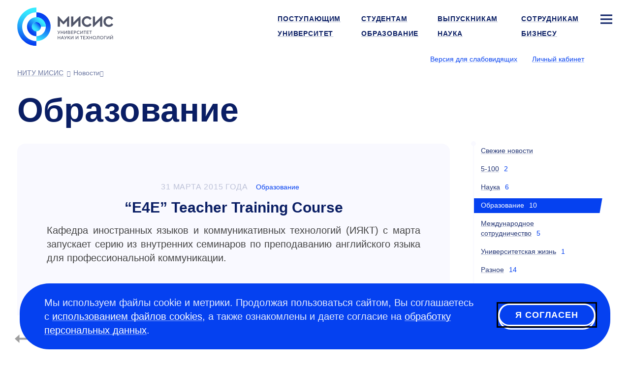

--- FILE ---
content_type: text/html; charset=UTF-8
request_url: https://misis.ru/university/news/education/2015-03/
body_size: 11097
content:
<!DOCTYPE html>
<!-- (c) Art. Lebedev Studio | https://www.artlebedev.ru/ -->
<html lang="ru" class="ru"><head><meta http-equiv="Content-Type" content="text/html; charset=UTF-8"><title>Образование. март 2015 года. Новости университета НИТУ МИСИС в Москве</title><script>(function(w,d,s,l,i){w[l]=w[l]||[];w[l].push({'gtm.start': new Date().getTime(),event:'gtm.js'});var
			f=d.getElementsByTagName(s)[0], j=d.createElement(s),dl=l!='dataLayer'?'&l='+l:'';j.async=true;j.src='https://www.googletagmanager.com/gtm.js?id='+i+dl;f.parentNode.insertBefore(j,f);})(window,document,'script','dataLayer','GTM-WWB856T');
		</script><meta name="description" content="Последние новости НИТУ МИСИС в категории Образование за март 2015 года: читать на официальном сайте университета."><meta name="viewport" content="width=device-width, initial-scale=1"><meta name="section" content="university"><link rel="canonical" href="https://misis.ru/university/news/education/2015-03/"><link rel="dns-prefetch" href="//google-analytics.com"><link rel="dns-prefetch" href="//googletagmanager.com"><link rel="dns-prefetch" href="//youtube.com"><link rel="dns-prefetch" href="//yandex.ru"><link rel="dns-prefetch" href="//sputnik.ru"><link rel="dns-prefetch" href="//vk.com"><link rel="preconnect" href="//google-analytics.com"><link rel="preconnect" href="//youtube.com"><link rel="preconnect" href="//googletagmanager.com"><link rel="preconnect" href="//mc.yandex.ru"><link rel="preconnect" href="//stat.sputnik.ru"><link rel="preconnect" href="//vk.com"><link rel="image_src" href="//misis.ru/f/src/images/icon-128.png"><link rel="apple-touch-icon" sizes="180x180" href="//misis.ru/f/src/images/apple-touch-icon.png"><link rel="icon" type="image/png" href="//misis.ru/f/src/images/favicon-16x16.png" sizes="16x16"><link rel="icon" type="image/png" href="//misis.ru/f/src/images/favicon-32x32.png" sizes="32x32"><link rel="shortcut icon" href="//misis.ru/favicon-1.ico" type="image/x-icon"><link rel="manifest" href="//misis.ru/site.webmanifest"><link rel="mask-icon" href="//misis.ru/f/src/images/safari-pinned-tab.svg" color="#35c6e3"><!-- Top.Mail.Ru counter -->
<script type="text/javascript">
var _tmr = window._tmr || (window._tmr = []);
_tmr.push({id: "3703291", type: "pageView", start: (new Date()).getTime()});
(function (d, w, id) {
  if (d.getElementById(id)) return;
  var ts = d.createElement("script"); ts.type = "text/javascript"; ts.async = true; ts.id = id;
  ts.src = "https://top-fwz1.mail.ru/js/code.js";
  var f = function () {var s = d.getElementsByTagName("script")[0]; s.parentNode.insertBefore(ts, s);};
  if (w.opera == "[object Opera]") { d.addEventListener("DOMContentLoaded", f, false); } else { f(); }
})(document, window, "tmr-code");
</script>
<noscript><div><img src="https://top-fwz1.mail.ru/counter?id=3703291;js=na" style="position:absolute;left:-9999px;" alt="Top.Mail.Ru"></div></noscript>
<!-- /Top.Mail.Ru counter --><script type="text/javascript">!function(){var t=document.createElement("script");t.type="text/javascript",t.async=!0,t.src="https://vk.com/js/api/openapi.js?168",t.onload=function(){VK.Retargeting.Init("VK-RTRG-890764-ahTTY"),VK.Retargeting.Hit()},document.head.appendChild(t)}();</script><noscript><img src="https://vk.com/rtrg?p=VK-RTRG-890764-ahTTY" style="position:fixed; left:-999px;" alt=""></noscript><link rel="start" href="//misis.ru/"><link href="/rev-67/f/assets/misis.bundle.css" media="all" src="misis.bundle.css" rel="stylesheet"><meta name="yandex-verification" content="1d26e9ea525d88cd"><meta name="google-site-verification" content="EF4Z10N90q0YkdeN5qMBxPBcZymDwNuelRzmrqACFJA"><meta name="robots" content="noindex, nofollow"><meta property="og:image" content="https://misis.ru/f/src/images/misis-logo-ru-1.png"><meta name="twitter:card" content="summary_large_image"><meta property="og:image:width" content="1200"><meta property="og:image:height" content="628"><meta property="og:type" content="website"><meta property="og:title" content="Образование. март 2015 года. Новости университета НИТУ МИСИС в Москве"><meta property="og:url" content="https://misis.ru/university/news/education/2015-03/"></head><body id="news_page" class="inner-page"><noscript><iframe src="https://www.googletagmanager.com/ns.html?id=GTM-WWB856T" height="0" width="0" style="display:none;visibility:hidden"></iframe></noscript><script>
(function(i,s,o,g,r,a,m){i['GoogleAnalyticsObject']=r;i[r]=i[r]||function(){(i[r].q=i[r].q||[]).push(arguments)},i[r].l=1*new Date();a=s.createElement(o),m=s.getElementsByTagName(o)[0];a.async=1;a.src=g;m.parentNode.insertBefore(a,m)})(window,document,'script','//www.google-analytics.com/analytics.js','ga');
ga('create', 'UA-39746940-1', 'auto');
ga('send', 'pageview');
</script><!-- Yandex.Metrika counter -->
<script type="text/javascript">
   (function(m,e,t,r,i,k,a){m[i]=m[i]||function(){(m[i].a=m[i].a||[]).push(arguments)};
   m[i].l=1*new Date();
   for (var j = 0; j < document.scripts.length; j++) {if (document.scripts[j].src === r) { return; }}
   k=e.createElement(t),a=e.getElementsByTagName(t)[0],k.async=1,k.src=r,a.parentNode.insertBefore(k,a)})
   (window, document, "script", "https://mc.yandex.ru/metrika/tag.js", "ym");

   ym(54044305, "init", {
        clickmap:true,
        trackLinks:true,
        accurateTrackBounce:true,
        webvisor:true,
        ecommerce:"dataLayer"
   });

   ym(18672967, "init", {
        clickmap:true,
        trackLinks:true,
        accurateTrackBounce:true,
        webvisor:true
   });
</script>
<noscript>
<div><img src="https://mc.yandex.ru/watch/54044305" style="position:absolute; left:-9999px;" alt=""></div>
<div><img src="https://mc.yandex.ru/watch/18672967" style="position:absolute; left:-9999px;" alt=""></div>
</noscript>
<!-- /Yandex.Metrika counter -->

<!-- ||||| -->

<!-- sputnik --> <script type="text/javascript">
       (function(d, t, p) {
           var j = d.createElement(t); j.async = true; j.type = "text/javascript";
           j.src = ("https:" == p ? "https:" : "http:") + "//stat.sputnik.ru/cnt.js";
           var s = d.getElementsByTagName(t)[0]; s.parentNode.insertBefore(j, s);
       })(document, "script", document.location.protocol);
    </script> <!-- /sputnik--><div class="layout"><header class="header" itemscope="itemscope" itemtype="http://schema.org/WPHeader"><meta itemprop="headline" content="Образование"><meta itemprop="description" content="Последние новости НИТУ МИСИС в категории Образование за март 2015 года: читать на официальном сайте университета."><div aria-label="Навигация" role="navigation" class="navbar navbar-default navbar-static-top"><div class="logo-text navbar-brand"><a title="Университет науки и технологий МИСИС" href="/"><img alt="Университет науки и технологий МИСИС" src="/files/-/e9c8c0d780b8866a0d85b70635a22313/misis_logo_rus.svg" width="195" height="77"><span class="alt-text">Университет науки и технологий МИСИС</span></a></div><div class="logo-white-text navbar-brand"><a title="Университет науки и технологий МИСИС" href="/"><img alt="Университет науки и технологий МИСИС" src="/files/-/9eb09a0e37d7c55e6a906444b415a653/misis_logo_white_rus.svg" width="195" height="77"><span class="alt-text">Университет науки и технологий МИСИС</span></a></div><div class="logo-black-text navbar-brand"><a title="Университет науки и технологий МИСИС" href="/"><img alt="Университет науки и технологий МИСИС" src="/files/-/dbfd60c08f13104d63a4652ea7c43c68/misis_logo_black_rus.svg" width="195" height="77"><span class="alt-text">Университет науки и технологий МИСИС</span></a></div><nav class="navbar__main-nav" aria-label="Навигация по сайту" role="navigation" itemscope="itemscope" itemtype="http://schema.org/SiteNavigationElement"><ul class="nav navbar-nav navbar-right"><li><a itemprop="url" href="/applicants/"><span itemprop="name">Поступающим</span></a></li><li><a itemprop="url" href="/students/"><span itemprop="name">Студентам</span></a></li><li><a itemprop="url" href="/graduates/"><span itemprop="name">Выпускникам</span></a></li><li><a itemprop="url" href="/university/struktura-universiteta/offices/personnel/world/"><span itemprop="name">Сотрудникам</span></a></li><li class="sitemap"><button type="button" class="sitemap-toggle" data-toggle="modal" data-target="#siteMapModal" data-url="/ajax-sitemap/?object-id=628"><svg xmlns="http://www.w3.org/2000/svg" width="24" height="24" viewBox="0 0 24 24" fill="none" class="icon-bar"><path fill-rule="evenodd" clip-rule="evenodd" d="M24 5.5L0 5.5L0 2.5L24 2.5V5.5Z" fill="#fff"></path><path fill-rule="evenodd" clip-rule="evenodd" d="M24 13.5L0 13.5L0 10.5L24 10.5V13.5Z" fill="#fff"></path><path fill-rule="evenodd" clip-rule="evenodd" d="M24 21.5L0 21.5L0 18.5L24 18.5V21.5Z" fill="#fff"></path></svg></button></li><li class="active parent"><a itemprop="url" href="/university/" class="active"><span itemprop="name">Университет</span></a></li><li><a itemprop="url" href="/education/"><span itemprop="name">Образование</span></a></li><li><a itemprop="url" href="/science/"><span itemprop="name">Наука</span></a></li><li><a itemprop="url" href="/business/"><span itemprop="name">Бизнесу</span></a></li></ul></nav><div class="btn-group btn-group-header"><span class="header-nav-control"><button id="openA11yPopup" class="link link_pseudo" itemprop="copy" data-next="Обычная версия">Версия для слабовидящих</button></span><span class="header-nav-control login-control"><a href="https://lk.misis.ru/ru/users/sign_in" class="link">Личный кабинет</a></span><div class="lang-select"><button aria-label="Выбор языка сайта" data-toggle="dropdown" class="flag flag_ru"></button><ul class="dropdown-menu"><li><a href="https://en.misis.ru" class="flag flag_en" aria-label="english"></a></li></ul></div></div><nav class="navbar__breadcrumbs" aria-label="Хлебные крошки" role="navigation" itemscope="itemscope" itemtype="http://schema.org/SiteNavigationElement"><ul aria-label="Хлебные крошки" class="breadcrumbs" itemscope="itemscope" itemtype="http://schema.org/BreadcrumbList"><li itemprop="itemListElement" itemscope="itemscope" itemtype="http://schema.org/ListItem"><a itemprop="item" href="/" title="НИТУ МИСИС"><span itemprop="name">НИТУ МИСИС</span><meta itemprop="position" content="1"></a></li><li itemprop="itemListElement" itemscope="itemscope" itemtype="http://schema.org/ListItem"><span itemprop="name">Новости</span><meta itemprop="item" itemtype="http://schema.org/Thing" content="https://misis.ru/news/"><meta itemprop="position" content="2"><meta itemprop="url" content="/news/"></li></ul></nav></div></header><div class="wrapper"><div class="content wide-content"><h1 itemprop="headline">Образование</h1></div><div class="content main-content-wrapper" id="js-content"><div class="main"><div class="news-list"><article class="article no-cover"><div class="article__inner"><div class="article__content" itemprop="articleBody"><div><time itemprop="datePublished" content="2015-03-31T13:14:00+03:00">31 марта 2015 года</time><span class="article-category"><a href="//misis.ru/university/news/education/">Образование</a></span></div><div><h3><a href="/news/3418/">“E4E” Teacher Training Course</a></h3><p data-mce-style="text-align: justify;" style="color: #444444; margin-bottom: 24px; text-align: justify;" class="first_child ">Кафедра иностранных языков и коммуникативных технологий (ИЯКТ) c марта запускает серию из внутренних семинаров по преподаванию английского языка для профессиональной коммуникации.</p>
<div class="last_child "><br>
</div></div></div></div></article><article class="article no-cover"><div class="article__inner"><div class="article__content" itemprop="articleBody"><div><time itemprop="datePublished" content="2015-03-30T13:16:00+03:00">30 марта 2015 года</time><span class="article-category"><a href="//misis.ru/university/news/education/">Образование</a></span></div><div><h3><a href="/news/3419/">Профессионально ориентационный семинар</a></h3>28 марта в НИТУ «МИСиС» состоялся профессионально ориентационный семинар, организованный кафедрой иностранных языков и коммуникативных технологий (бывш. РИЯЛ). В течение двух часов специалисты в области перевода и преподавания иностранных языков делились своим опытом со студентами 2 курса направления «Лингвистика».</div></div></div></article><article class="article"><div class="article__inner"><div class="article__content" itemprop="articleBody"><div><time itemprop="datePublished" content="2015-03-26T12:19:00+03:00">26 марта 2015 года</time><span class="article-category"><a href="//misis.ru/university/news/education/">Образование</a></span></div><div><h3><a href="/news/2549/">Топ-менеджеры Северстали стали «студентами» НИТУ «МИСиС»</a></h3><span>Специальная программа для топ-менеджеров компании «Северсталь», одного из ключевых партнеров университета, стартовала в Институте непрерывного образования (ИНОБР) НИТУ «МИСиС».</span></div></div><div class="cover"><img src="/files/161/inobr_picture.jpg" alt=""></div></div></article><article class="article"><div class="article__inner"><div class="article__content" itemprop="articleBody"><div><time itemprop="datePublished" content="2015-03-25T12:15:00+03:00">25 марта 2015 года</time><span class="article-category"><a href="//misis.ru/university/news/education/">Образование</a></span></div><div><h3><a href="/news/2545/">Около двухсот студентов НИТУ «МИСиС» получили сертификаты IELTS</a></h3><span>25 марта в библиотеке НИТУ «МИСиС» состоялась вторая церемония вручения международных сертификатов IELTS выпускникам стартовавшей три года назад программы Touchstone@MISiS. Сертификаты получили 188 студентов из 500, изначально набранных на курс. Уровень B2 подтвердили 155 человек (82%), 15 студентов (8%) получили сертификаты одного из самых высоких уровня С1-15. </span></div></div><div class="cover"><img src="/files/159/ielts_picture.jpg" alt=""></div></div></article><article class="article"><div class="article__inner"><div class="article__content" itemprop="articleBody"><div><time itemprop="datePublished" content="2015-03-24T07:47:00+03:00">24 марта 2015 года</time><span class="article-category"><a href="//misis.ru/university/news/education/">Образование</a></span></div><div><h3><a href="/news/2541/">14 тысяч человек получают дополнительное образование в НИТУ «МИСиС» ежегодно</a></h3><span>23 марта подведены итоги работы по вузовским программам ДПО в 2014 году. По словам проректора по учебной части В.Л. Петрова, общий бюджет услуг системы ДПО НИТУ «МИСиС» составил 190, 8 млн. рублей, в том числе 154 млн. рублей на реализацию проекта по заказу Минэнерго. Лидером по объему поступлений денежных средств является ИНОБР (Институт непрерывного образования). </span></div></div><div class="cover"><img src="/files/155/dpo_picture.jpg" alt=""></div></div></article><article class="article"><div class="article__inner"><div class="article__content" itemprop="articleBody"><div><time itemprop="datePublished" content="2015-03-24T07:41:00+03:00">24 марта 2015 года</time><span class="article-category"><a href="//misis.ru/university/news/education/">Образование</a></span></div><div><h3><a href="/news/2540/">Успеваемость студентов первых курсов НИТУ «МИСиС» выросла на 15%</a></h3><span>Подведены итоги анализа успеваемости студентов младших курсов университета по базовым дисциплинам — математике, физике, информатике, химии и инженерной графике. В зимнюю сессию рост показателей успеваемости студентов первого курса по сравнению с прошлым годом составил в среднем 15%.</span></div></div><div class="cover"><img src="/files/153/stud_picture.jpg" alt=""></div></div></article><article class="article no-cover"><div class="article__inner"><div class="article__content" itemprop="articleBody"><div><time itemprop="datePublished" content="2015-03-17T13:21:00+03:00">17 марта 2015 года</time><span class="article-category"><a href="//misis.ru/university/news/education/">Образование</a></span></div><div><h3><a href="/news/3421/">I практический форум по трансферу технологий</a></h3><span style="text-align: justify; color: #444444;">Преподаватели кафедры иностранных языков и коммуникативных технологий приняли участие в работе I Практического форума по трансферу технологий, который проходил в НИТУ «МИСиС» <nobr>12-13</nobr> марта 2015 г.</span></div></div></div></article><article class="article no-cover"><div class="article__inner"><div class="article__content" itemprop="articleBody"><div><time itemprop="datePublished" content="2015-03-15T12:50:00+03:00">15 марта 2015 года</time><span class="article-category"><a href="//misis.ru/university/news/education/">Образование</a></span></div><div><h3><a href="/news/3413/">Посещение лаборатории Fab Lab победителями образовательной игры «What? Where? When?»</a></h3><p data-mce-style="text-align: justify;" style="color: #444444; margin-bottom: 24px; text-align: justify;" class="first_child last_child "><span style="text-align: justify; color: #444444;">12 марта в НИТУ «МИСиС» прошла образовательная игра на английском языке «What? Where? When?», в которой приняли участие школьники из восьми школ г. Москвы.</span></p></div></div></div></article><article class="article"><div class="article__inner"><div class="article__content" itemprop="articleBody"><div><time itemprop="datePublished" content="2015-03-03T17:50:00+03:00">3 марта 2015 года</time><span class="article-category"><a href="//misis.ru/university/news/education/">Образование</a></span></div><div><h3><a href="/news/2497/">Образовательная выставка в Казани — «Образование. Карьера-2015»</a></h3><span style="text-align: justify; color: #555555;">НИТУ «МИСиС» принял участие в образовательной выставке-ярмарке «Образование. Карьера-2015», проходившей с 11 по 13 февраля 2015 года в Казани.</span></div></div><div class="cover"><img src="/files/123/kazan_picture.jpg" alt=""></div></div></article><article class="article no-cover"><div class="article__inner"><div class="article__content" itemprop="articleBody"><div><time itemprop="datePublished" content="2015-03-01T13:25:00+03:00">1 марта 2015 года</time><span class="article-category"><a href="//misis.ru/university/news/education/">Образование</a></span></div><div><h3><a href="/news/3423/">Мероприятия в марте 2015 года</a></h3></div></div></div></article></div></div><div class="extra col-md-1"><div class="navigation"><div class="navigation-inner"><ul><li><a href="/university/news/">Свежие новости</a><span class="counter"></span></li><li><a href="/university/news/5-100/">5-100</a><span class="counter">2</span></li><li><a href="/university/news/science/">Наука</a><span class="counter">6</span></li><li class="active"><span class="strong active">Образование</span><span class="counter">10</span></li><li><a href="/university/news/cooperation/">Международное сотрудничество</a><span class="counter">5</span></li><li><a href="/university/news/life/">Университетская жизнь</a><span class="counter">1</span></li><li><a href="/university/news/misc/">Разное</a><span class="counter">14</span></li><li><a href="/science/fcp/">Федеральные целевые программы</a><span class="counter">1</span></li></ul><div class="flagman"></div></div><div class="tags"></div></div></div><div class="dates-filter col-md-3 js-dates-filter invisible c-light"><div class="dates-filter__inner"><ul><li>2012<ul><li><a href="/university/news/education/2012-02/">Февраль</a></li><li><a href="/university/news/education/2012-11/">Ноябрь</a></li></ul></li><li>2013<ul><li><a href="/university/news/education/2013-02/">Февраль</a></li><li><a href="/university/news/education/2013-03/">Март</a></li><li><a href="/university/news/education/2013-04/">Апрель</a></li><li><a href="/university/news/education/2013-05/">Май</a></li><li><a href="/university/news/education/2013-07/">Июль</a></li><li><a href="/university/news/education/2013-09/">Сентябрь</a></li><li><a href="/university/news/education/2013-11/">Ноябрь</a></li><li><a href="/university/news/education/2013-12/">Декабрь</a></li></ul></li><li>2014<ul><li><a href="/university/news/education/2014-01/">Январь</a></li><li><a href="/university/news/education/2014-02/">Февраль</a></li><li><a href="/university/news/education/2014-03/">Март</a></li><li><a href="/university/news/education/2014-04/">Апрель</a></li><li><a href="/university/news/education/2014-05/">Май</a></li><li><a href="/university/news/education/2014-06/">Июнь</a></li><li><a href="/university/news/education/2014-07/">Июль</a></li><li><a href="/university/news/education/2014-08/">Август</a></li><li><a href="/university/news/education/2014-09/">Сентябрь</a></li><li><a href="/university/news/education/2014-10/">Октябрь</a></li><li><a href="/university/news/education/2014-11/">Ноябрь</a></li><li><a href="/university/news/education/2014-12/">Декабрь</a></li></ul></li><li>2015<ul><li><a href="/university/news/education/2015-01/">Январь</a></li><li><a href="/university/news/education/2015-02/">Февраль</a></li><li class="active"><span class="strong">Март</span></li><li><a href="/university/news/education/2015-04/">Апрель</a></li><li><a href="/university/news/education/2015-05/">Май</a></li><li><a href="/university/news/education/2015-06/">Июнь</a></li><li><a href="/university/news/education/2015-07/">Июль</a></li><li><a href="/university/news/education/2015-08/">Август</a></li><li><a href="/university/news/education/2015-09/">Сентябрь</a></li><li><a href="/university/news/education/2015-10/">Октябрь</a></li><li><a href="/university/news/education/2015-11/">Ноябрь</a></li><li><a href="/university/news/education/2015-12/">Декабрь</a></li></ul></li><li>2016<ul><li><a href="/university/news/education/2016-01/">Январь</a></li><li><a href="/university/news/education/2016-02/">Февраль</a></li><li><a href="/university/news/education/2016-03/">Март</a></li><li><a href="/university/news/education/2016-04/">Апрель</a></li><li><a href="/university/news/education/2016-05/">Май</a></li><li><a href="/university/news/education/2016-06/">Июнь</a></li><li><a href="/university/news/education/2016-07/">Июль</a></li><li><a href="/university/news/education/2016-08/">Август</a></li><li><a href="/university/news/education/2016-09/">Сентябрь</a></li><li><a href="/university/news/education/2016-10/">Октябрь</a></li><li><a href="/university/news/education/2016-11/">Ноябрь</a></li><li><a href="/university/news/education/2016-12/">Декабрь</a></li></ul></li><li>2017<ul><li><a href="/university/news/education/2017-01/">Январь</a></li><li><a href="/university/news/education/2017-02/">Февраль</a></li><li><a href="/university/news/education/2017-03/">Март</a></li><li><a href="/university/news/education/2017-04/">Апрель</a></li><li><a href="/university/news/education/2017-05/">Май</a></li><li><a href="/university/news/education/2017-06/">Июнь</a></li><li><a href="/university/news/education/2017-07/">Июль</a></li><li><a href="/university/news/education/2017-08/">Август</a></li><li><a href="/university/news/education/2017-09/">Сентябрь</a></li><li><a href="/university/news/education/2017-10/">Октябрь</a></li><li><a href="/university/news/education/2017-11/">Ноябрь</a></li><li><a href="/university/news/education/2017-12/">Декабрь</a></li></ul></li><li>2018<ul><li><a href="/university/news/education/2018-01/">Январь</a></li><li><a href="/university/news/education/2018-02/">Февраль</a></li><li><a href="/university/news/education/2018-03/">Март</a></li><li><a href="/university/news/education/2018-04/">Апрель</a></li><li><a href="/university/news/education/2018-05/">Май</a></li><li><a href="/university/news/education/2018-06/">Июнь</a></li><li><a href="/university/news/education/2018-07/">Июль</a></li><li><a href="/university/news/education/2018-08/">Август</a></li><li><a href="/university/news/education/2018-09/">Сентябрь</a></li><li><a href="/university/news/education/2018-10/">Октябрь</a></li><li><a href="/university/news/education/2018-11/">Ноябрь</a></li><li><a href="/university/news/education/2018-12/">Декабрь</a></li></ul></li><li>2019<ul><li><a href="/university/news/education/2019-01/">Январь</a></li><li><a href="/university/news/education/2019-02/">Февраль</a></li><li><a href="/university/news/education/2019-03/">Март</a></li><li><a href="/university/news/education/2019-04/">Апрель</a></li><li><a href="/university/news/education/2019-05/">Май</a></li><li><a href="/university/news/education/2019-06/">Июнь</a></li><li><a href="/university/news/education/2019-07/">Июль</a></li><li><a href="/university/news/education/2019-08/">Август</a></li><li><a href="/university/news/education/2019-09/">Сентябрь</a></li><li><a href="/university/news/education/2019-10/">Октябрь</a></li><li><a href="/university/news/education/2019-11/">Ноябрь</a></li><li><a href="/university/news/education/2019-12/">Декабрь</a></li></ul></li><li>2020<ul><li><a href="/university/news/education/2020-01/">Январь</a></li><li><a href="/university/news/education/2020-02/">Февраль</a></li><li><a href="/university/news/education/2020-03/">Март</a></li><li><a href="/university/news/education/2020-04/">Апрель</a></li><li><a href="/university/news/education/2020-05/">Май</a></li><li><a href="/university/news/education/2020-06/">Июнь</a></li><li><a href="/university/news/education/2020-07/">Июль</a></li><li><a href="/university/news/education/2020-08/">Август</a></li><li><a href="/university/news/education/2020-09/">Сентябрь</a></li><li><a href="/university/news/education/2020-10/">Октябрь</a></li><li><a href="/university/news/education/2020-11/">Ноябрь</a></li><li><a href="/university/news/education/2020-12/">Декабрь</a></li></ul></li><li>2021<ul><li><a href="/university/news/education/2021-01/">Январь</a></li><li><a href="/university/news/education/2021-02/">Февраль</a></li><li><a href="/university/news/education/2021-03/">Март</a></li><li><a href="/university/news/education/2021-04/">Апрель</a></li><li><a href="/university/news/education/2021-05/">Май</a></li><li><a href="/university/news/education/2021-06/">Июнь</a></li><li><a href="/university/news/education/2021-07/">Июль</a></li><li><a href="/university/news/education/2021-08/">Август</a></li><li><a href="/university/news/education/2021-09/">Сентябрь</a></li><li><a href="/university/news/education/2021-10/">Октябрь</a></li><li><a href="/university/news/education/2021-11/">Ноябрь</a></li><li><a href="/university/news/education/2021-12/">Декабрь</a></li></ul></li><li>2022<ul><li><a href="/university/news/education/2022-01/">Январь</a></li><li><a href="/university/news/education/2022-02/">Февраль</a></li><li><a href="/university/news/education/2022-03/">Март</a></li><li><a href="/university/news/education/2022-04/">Апрель</a></li><li><a href="/university/news/education/2022-05/">Май</a></li><li><a href="/university/news/education/2022-06/">Июнь</a></li><li><a href="/university/news/education/2022-07/">Июль</a></li><li><a href="/university/news/education/2022-08/">Август</a></li><li><a href="/university/news/education/2022-09/">Сентябрь</a></li><li><a href="/university/news/education/2022-10/">Октябрь</a></li><li><a href="/university/news/education/2022-11/">Ноябрь</a></li><li><a href="/university/news/education/2022-12/">Декабрь</a></li></ul></li><li>2023<ul><li><a href="/university/news/education/2023-01/">Январь</a></li><li><a href="/university/news/education/2023-02/">Февраль</a></li><li><a href="/university/news/education/2023-03/">Март</a></li><li><a href="/university/news/education/2023-04/">Апрель</a></li><li><a href="/university/news/education/2023-05/">Май</a></li><li><a href="/university/news/education/2023-06/">Июнь</a></li><li><a href="/university/news/education/2023-07/">Июль</a></li><li><a href="/university/news/education/2023-08/">Август</a></li><li><a href="/university/news/education/2023-09/">Сентябрь</a></li><li><a href="/university/news/education/2023-10/">Октябрь</a></li><li><a href="/university/news/education/2023-11/">Ноябрь</a></li><li><a href="/university/news/education/2023-12/">Декабрь</a></li></ul></li><li>2024<ul><li><a href="/university/news/education/2024-01/">Январь</a></li><li><a href="/university/news/education/2024-02/">Февраль</a></li><li><a href="/university/news/education/2024-03/">Март</a></li><li><a href="/university/news/education/2024-04/">Апрель</a></li><li><a href="/university/news/education/2024-05/">Май</a></li><li><a href="/university/news/education/2024-06/">Июнь</a></li><li><a href="/university/news/education/2024-07/">Июль</a></li><li><a href="/university/news/education/2024-08/">Август</a></li><li><a href="/university/news/education/2024-09/">Сентябрь</a></li><li><a href="/university/news/education/2024-10/">Октябрь</a></li><li><a href="/university/news/education/2024-11/">Ноябрь</a></li><li><a href="/university/news/education/2024-12/">Декабрь</a></li></ul></li><li>2025<ul><li><a href="/university/news/education/2025-01/">Январь</a></li><li><a href="/university/news/education/2025-02/">Февраль</a></li><li><a href="/university/news/education/2025-03/">Март</a></li><li><a href="/university/news/education/2025-04/">Апрель</a></li><li><a href="/university/news/education/2025-05/">Май</a></li><li><a href="/university/news/education/2025-06/">Июнь</a></li><li><a href="/university/news/education/2025-07/">Июль</a></li><li><a href="/university/news/education/2025-08/">Август</a></li><li><a href="/university/news/education/2025-09/">Сентябрь</a></li><li><a href="/university/news/education/2025-10/">Октябрь</a></li><li><a href="/university/news/education/2025-11/">Ноябрь</a></li><li><a href="/university/news/education/2025-12/">Декабрь</a></li></ul></li><li>2026<ul><li><a href="/university/news/education/2026-01/">Январь</a></li></ul></li></ul></div><div class="js-prev prev"></div><div class="js-next next"></div></div></div></div><footer class="footer" itemscope="itemscope" itemtype="http://schema.org/WPFooter"><div class="wrapper-inner" itemscope="true" itemtype="https://schema.org/Organization"><div><div class="copyright"><div class="footer__header">Пресс-служба</div>
<div> 
	<p> <a href="mailto:press@edu.misis.ru">press@edu.misis.ru</a></p>
	<div class="footer__header">Канцелярия:</div>
	<p><a href="tel:+74959550032">+7 495 955-00- 32</a> <br>
 Факс: <a href="tel:+74992362105">+7 499 236-21-05</a> <br>
		<a href="mailto:kancela@misis.ru">kancela@misis.ru</a>
	</p>
	119049, Москва, Ленинский пр-кт, д. 4, стр. 1 <div class="footer__contact-buttons footer__contact-buttons--mobile"><p><a class="pretty-button_default" type="common" href="/university/send-email/email-reply/">Написать нам</a> <a class="pretty-button_default" href="https://b24-cqomso1.bitrix24.site/crm_form_1yhus/?metrikainsert">Подписаться на рассылку</a></p></div>
</div>
<div class="footer__header">Бета-версия. Нашли опечатку?</div>
<div> 
	<p>Выделите ее и нажмите Ctrl+Enter. Спасибо за участие!</p>
</div>
<p>Сервис предназначен только для отправки сообщений об орфографических и пунктуационных ошибках.</p></div></div><div> 
				<div class="footer__header">Приемная комиссия:</div>
				<p><nobr class="phone"><a href="tel:+74996494480">+7 499 649-44-80</a></nobr></p>
				<p><a href="mailto:vopros@misis.ru">vopros@misis.ru</a></p>
				<div class="footer__header"><span>Admission Issues:</span></div>
				<p><a href="mailto:welcome@misis.ru">welcome@misis.ru</a> </p>
				<div class="footer__header"><a type="common" href="/business/cct/">Центр коммерциализации технологий</a></div>
				<p><nobr class="phone"><a href="tel:+74956384657">+7 495 638-46-57</a></nobr></p>
				<a href="mailto:cctt@misis.ru">cctt@misis.ru</a><br>
				<br>
			</div><div> 
				<div><span>Техническая поддержка сайта:</span></div>
				<div> 
					<p><a href="mailto:site@edu.misis.ru">site@edu.misis.ru</a><br>
						<a type="common" href="/map/">Карта сайта</a> 
					</p>
					<p><a type="common" href="/university/job/">Работа в Университете МИСИС</a></p>
					<a href="/sveden/common" domain="misis.ru">Сведения об образовательной организации</a> 
				</div>
				<div><br>
 				</div>
				<div><a type="common" href="/university/tenders/">Информация о закупках</a> <br>
					<a type="common" href="/university/sved/protivodeystvie-korrupcii/">Противодействие коррупции</a> 
					<p><span><a type="common" href="/university/documentation/security/">Политика конфиденциальности </a></span></p>
					<div class="footer__header"><br>
						
					</div>
 				</div>
 			</div><div><p>© <span itemprop="copyrightYear">2026</span> <span itemprop="name"><a href="//misis.ru/">Университет науки и технологий МИСИС</a></span></p><div class="footer__social"><p><a href="https://max.ru/nust_misis"><img width="24" height="24" src="/files/-/4b9b9c31e163fe5ad1c02060d516dcf4/max-logo.svg" domain="misis.ru"></a><a href="https://vk.com/nust_misis"><img src="/files/-/8a9837eb4e89145037268f7d5d292dab/vk.svg" alt="Логотип ВКонтакте" width="24" height="24"></a><a href="https://t.me/nust_misis"><img src="/files/-/b4bb2f68dfabcbeabb9643dac2a2a5a1/telegram.svg" alt="Логотип Телеграм" width="24" height="24"></a><a href="https://ok.ru/group/56080999448603"><img src="/files/-/b32a5ad1398d926e2dbfe2c1895a57b7/ok.svg" alt="Логотип Одноклассников" width="24" height="24"></a><a href="http://zen.yandex.ru/id/5cd6e73edc906400b27ff7d7"><img src="/files/-/369e673fa508a6f5d6ebecd4799cfc11/zen.svg" alt="Логотип Яндекс Дзен" width="24" height="24"></a><a href="https://rutube.ru/channel/23750838/"><img src="/files/-/2221038be39cb79a7eccb12ef3fbee49/rutube.svg" alt="Логотип Rutube" width="24" height="24"></a></p></div><div class="footer__contact-buttons footer__contact-buttons--desktop"><p><a class="pretty-button_default" type="common" href="/university/send-email/email-reply/">Написать нам</a> <a class="pretty-button_default" href="https://b24-cqomso1.bitrix24.site/crm_form_1yhus/?metrikainsert">Подписаться на рассылку</a></p></div></div></div></footer><div class="cookie-message cookie-message--hidden js-cookie-agreement"><div class="cookie-message__text"><p class="first_child last_child ">Мы используем файлы cookie и метрики. Продолжая пользоваться сайтом, Вы соглашаетесь с <a href="/cookie/">использованием файлов cookies</a>, а также ознакомлены и даете согласие на <a href="/university/documentation/security/">обработку персональных данных</a>.</p></div><button type="button" class="pretty-button_light js-cookie-agreement-button" tabindex="1">Я согласен</button></div></div><button class="scroll-button hidden js-scroll-button"><svg xmlns="http://www.w3.org/2000/svg" width="50" height="50" viewBox="0 0 50 50" fill="none"><rect width="50" height="50" rx="25" fill="currentColor"></rect><path fill-rule="evenodd" clip-rule="evenodd" d="M12.8789 24.2337L23.9768 13.9021C24.5527 13.366 25.445 13.366 26.021 13.9021L37.1188 24.2337L35.0747 26.4295L26.4989 18.4458L26.4989 36.5L23.4989 36.5L23.4989 18.4458L14.9231 26.4295L12.8789 24.2337Z" fill="#0541F0"></path></svg></button><div class="modal modal-fullscreen fade modal-sitemap" role="dialog" aria-labelledby="gridSystemModalLabel" id="siteMapModal"><div class="modal-dialog" role="document"><div class="modal-content"><button type="button" class="close with-icon with-icon--close" data-dismiss="modal" aria-label="Закрыть окно"><span aria-hidden="true">×</span></button><div class="logo-text navbar-brand"><a title="Университет науки и технологий МИСИС" href="/"><img alt="Университет науки и технологий МИСИС" src="/files/-/e9c8c0d780b8866a0d85b70635a22313/misis_logo_rus.svg" width="195" height="77"><span class="alt-text">Университет науки и технологий МИСИС</span></a></div><div class="logo-white-text navbar-brand"><a title="Университет науки и технологий МИСИС" href="/"><img alt="Университет науки и технологий МИСИС" src="/files/-/9eb09a0e37d7c55e6a906444b415a653/misis_logo_white_rus.svg" width="195" height="77"><span class="alt-text">Университет науки и технологий МИСИС</span></a></div><div class="logo-black-text navbar-brand"><a title="Университет науки и технологий МИСИС" href="/"><img alt="Университет науки и технологий МИСИС" src="/files/-/dbfd60c08f13104d63a4652ea7c43c68/misis_logo_black_rus.svg" width="195" height="77"><span class="alt-text">Университет науки и технологий МИСИС</span></a></div><div class="lang-select"><button aria-label="Выбор языка сайта" data-toggle="dropdown" class="flag flag_ru"></button><ul class="dropdown-menu"><li><a href="https://en.misis.ru" class="flag flag_en" aria-label="english"></a></li></ul></div><span class="header-nav-control login-control"><a href="https://lk.misis.ru/ru/users/sign_in" class="link">Личный кабинет</a></span><div class="modal-body links-white"></div></div></div></div><div class="subscribe-popup"><div class="subscribe-popup_body"><div class="subscribe-popup_content"><div class="subscribe-header"><a class="close" tabindex="0">×</a></div><div class="subscribe-form_container"><script data-b24-form="inline/47/vjsjfu" data-skip-moving="true">(function(w,d,u){var s=d.createElement('script');s.async=true;s.src=u+'?'+(Date.now()/180000|0);var h=d.getElementsByTagName('script')[0];h.parentNode.insertBefore(s,h);})(window,document,'https://crm.misis.ru/upload/crm/form/loader_47_vjsjfu.js');</script><script type="text/javascript">
						window.addEventListener('b24:form:init', (event) => {
						let form = event.detail.object;
						form.setProperty("url", window.location.href);
						let metrikaClientId = '';
						ym(18672967, 'getClientID', function(clientID) {
						     metrikaClientId = clientID;
						});
						form.setProperty("metrika_client_id", metrikaClientId)
						});
						</script></div></div></div></div><noindex><div id="a11y-modal" class="a11y-modal hidden"><div class="section a11y-modal__manage-buttons"><button id="resetA11ySettings" aria-label="Сбросить настройки доступности до стандартных значений" class="a11y-modal__reset"><svg xmlns="http://www.w3.org/2000/svg" aria-hidden="true" width="24" height="24" viewBox="0 0 24 24" fill="none"><path d="M4 12.707C4 17.1253 7.58172 20.707 12 20.707C16.4183 20.707 20 17.1253 20 12.707C20 8.28875 16.4183 4.70703 12 4.70703" stroke="#0541F0" stroke-width="3"></path><path d="M4.74219 4.70791L12.2686 0.00390625L12.2686 9.41191L4.74219 4.70791Z" fill="#0541F0"></path></svg></button><button id="closeA11yPopup" aria-label="Закрыть попап настройки доступности" class="a11y-modal__close"><svg xmlns="http://www.w3.org/2000/svg" aria-hidden="true" width="24" height="24" viewBox="0 0 24 24" fill="none"><path fill-rule="evenodd" clip-rule="evenodd" d="M2.09967 19.7781L9.87702 12.0008L2.09967 4.22345L4.22099 2.10213L11.9983 9.87948L19.7773 2.10047L21.8987 4.22179L14.1197 12.0008L21.8987 19.7798L19.7773 21.9011L11.9983 14.1221L4.22099 21.8995L2.09967 19.7781Z" fill="white"></path></svg></button></div><div class="a11y-modal__section"><div class="a11y-modal__options images"><div class="a11y-modal__label">Графика</div><button id="setImagesEnable" class="set-enable-images" aria-label="Включить графику"><svg xmlns="http://www.w3.org/2000/svg" width="48" height="48" viewBox="0 0 48 48" fill="none"><path d="M44.4 -1.33862H3.6C1.61177 -1.33862 0 1.03587 0 3.96495V42.8578C0 45.7869 1.61177 48.1614 3.6 48.1614H44.4C46.3882 48.1614 48 45.7869 48 42.8578V3.96495C48 1.03587 46.3882 -1.33862 44.4 -1.33862Z" fill="#69BBEB"></path><path d="M16.7969 47.3317L29.0028 29.3497C30.8773 26.5882 33.9164 26.5882 35.791 29.3497L46.7969 45.5638" fill="#B7E7A0"></path><path d="M0 34.041L10.4011 19.3074C12.2592 16.6752 15.1968 16.6752 17.0549 19.3074L26.4 32.5451" fill="#B7E7A0"></path><path d="M0 34.041L10.4011 19.3074C12.2592 16.6752 15.1968 16.6752 17.0549 19.3074L26.4 32.5451L27.2 33.4281L44.8 42.8567L47.2 46.3924L48 48.7495L0 49.3388V34.041Z" fill="#B7E7A0"></path><path d="M34 18.0012C36.2091 18.0012 38 16.2104 38 14.0012C38 11.7921 36.2091 10.0012 34 10.0012C31.7909 10.0012 30 11.7921 30 14.0012C30 16.2104 31.7909 18.0012 34 18.0012Z" fill="#FFDD1F"></path></svg></button><button id="setImagesBlackWhite" class="set-black-white-images" aria-label="Черно-белая графика"><svg xmlns="http://www.w3.org/2000/svg" width="48" height="48" viewBox="0 0 48 48" fill="none"><path d="M44.4 -1.33862H3.6C1.61177 -1.33862 0 1.03587 0 3.96495V42.8578C0 45.7869 1.61177 48.1614 3.6 48.1614H44.4C46.3882 48.1614 48 45.7869 48 42.8578V3.96495C48 1.03587 46.3882 -1.33862 44.4 -1.33862Z" fill="#BDBDBD"></path><path d="M16.7969 47.3317L29.0028 29.3497C30.8773 26.5882 33.9164 26.5882 35.791 29.3497L46.7969 45.5638" fill="#7F7F7F"></path><path d="M0 34.041L10.4011 19.3074C12.2592 16.6752 15.1968 16.6752 17.0549 19.3074L26.4 32.5451" fill="#7F7F7F"></path><path d="M0 34.041L10.4011 19.3074C12.2592 16.6752 15.1968 16.6752 17.0549 19.3074L26.4 32.5451L27.2 33.4281L44.8 42.8567L47.2 46.3924L48 48.7495L0 49.3388V34.041Z" fill="#7F7F7F"></path><path d="M34 18.0012C36.2091 18.0012 38 16.2104 38 14.0012C38 11.7921 36.2091 10.0012 34 10.0012C31.7909 10.0012 30 11.7921 30 14.0012C30 16.2104 31.7909 18.0012 34 18.0012Z" fill="#E8E8E8"></path></svg></button><button id="setImagesDisable" class="set-disable-images" aria-label="Выключить графику"><svg xmlns="http://www.w3.org/2000/svg" width="24" height="24" viewBox="0 0 24 24" fill="none"><g opacity="0.33"><rect width="3.85733" height="27.0013" transform="matrix(0.70665 -0.707563 0.70665 0.707563 1 3.89478)" fill="#0A1E64"></rect><rect width="3.85733" height="27.0013" transform="matrix(0.70665 0.707563 -0.70665 0.707563 20.2734 1)" fill="#0A1E64"></rect></g></svg></button></div><div class="a11y-modal__options font-size"><div class="a11y-modal__label">Шрифт</div><button id="setFontSizeDefault" class="set-font-size-default" aria-label="Размер шрифта — 100%">
							А
						</button><button id="setFontSizeMedium" class="set-font-size-medium" aria-label="Размер шрифта — 125%">
							А
						</button><button id="setFontSizeLarge" class="set-font-size-large" aria-label="Размер шрифта — 150%">
							А
						</button></div><div class="a11y-modal__options colors"><div class="a11y-modal__label">Цвет</div><button id="setColorSchemeDefault" class="set-color-scheme-default" aria-label="Цветовая схема — стандартная">
							А
						</button><button id="setColorSchemeBlackWhite" class="set-color-scheme-black-white" aria-label="Цветовая схема — черно-белая">
							А
						</button><button id="setColorSchemeInversion" class="set-color-scheme-inversion" aria-label="Цветовая схема — инверсия">
							А
						</button></div></div><div class="a11y-modal__section"><div class="a11y-modal__options letter-spacing"><div class="a11y-modal__label">Кернинг</div><button id="setLetterSpacingDefault" class="set-letter-spacing-default" aria-label="Межбуквенное расстояние — 100%">Стандартный</button><button id="setLetterSpacingMedium" class="set-letter-spacing-medium" aria-label="Межбуквенное расстояние — 125%">Средний</button><button id="setLetterSpacingLarge" class="set-letter-spacing-large" aria-label="Межбуквенное расстояние — 150%">Большой</button></div><div class="a11y-modal__options line-height"><div class="a11y-modal__label">Интервал</div><button id="setLineHeightDefault" class="set-line-height-default" aria-label="Межстрочный интервал — 100%">Одинарный<span class="hamburger"></span></button><button id="setLineHeightMedium" class="set-line-height-medium" aria-label="Межстрочный интервал — 125%">Полуторный<span class="hamburger"></span></button><button id="setLineHeightLarge" class="set-line-height-large" aria-label="Межстрочный интервал — 150%">Двойной<span class="hamburger"></span></button></div></div></div></noindex><link href="/rev-67/f/assets/misis-2.bundle.css" media="all" src="misis-2.bundle.css" rel="preload" place="body" as="style" onload="this.rel='stylesheet'"><link href="/rev-67/f/assets/contrast.bundle.css" media="all" src="contrast.bundle.css" rel="preload" place="body" as="style" onload="this.rel='stylesheet'"><link href="/rev-67/f/assets/news.bundle.css" media="all" src="news.bundle.css" rel="preload" place="body" as="style" onload="this.rel='stylesheet'"><script src="/rev-67/f/assets/misis.bundle.js"></script></body></html>

--- FILE ---
content_type: text/html; charset=UTF-8
request_url: https://misis.ru/university/news/education/2015-03/
body_size: 11372
content:
<!DOCTYPE html>
<!-- (c) Art. Lebedev Studio | https://www.artlebedev.ru/ -->
<html lang="ru" class="ru"><head><meta http-equiv="Content-Type" content="text/html; charset=UTF-8"><title>Образование. март 2015 года. Новости университета НИТУ МИСИС в Москве</title><script>(function(w,d,s,l,i){w[l]=w[l]||[];w[l].push({'gtm.start': new Date().getTime(),event:'gtm.js'});var
			f=d.getElementsByTagName(s)[0], j=d.createElement(s),dl=l!='dataLayer'?'&l='+l:'';j.async=true;j.src='https://www.googletagmanager.com/gtm.js?id='+i+dl;f.parentNode.insertBefore(j,f);})(window,document,'script','dataLayer','GTM-WWB856T');
		</script><meta name="description" content="Последние новости НИТУ МИСИС в категории Образование за март 2015 года: читать на официальном сайте университета."><meta name="viewport" content="width=device-width, initial-scale=1"><meta name="section" content="university"><link rel="canonical" href="https://misis.ru/university/news/education/2015-03/"><link rel="dns-prefetch" href="//google-analytics.com"><link rel="dns-prefetch" href="//googletagmanager.com"><link rel="dns-prefetch" href="//youtube.com"><link rel="dns-prefetch" href="//yandex.ru"><link rel="dns-prefetch" href="//sputnik.ru"><link rel="dns-prefetch" href="//vk.com"><link rel="preconnect" href="//google-analytics.com"><link rel="preconnect" href="//youtube.com"><link rel="preconnect" href="//googletagmanager.com"><link rel="preconnect" href="//mc.yandex.ru"><link rel="preconnect" href="//stat.sputnik.ru"><link rel="preconnect" href="//vk.com"><link rel="image_src" href="//misis.ru/f/src/images/icon-128.png"><link rel="apple-touch-icon" sizes="180x180" href="//misis.ru/f/src/images/apple-touch-icon.png"><link rel="icon" type="image/png" href="//misis.ru/f/src/images/favicon-16x16.png" sizes="16x16"><link rel="icon" type="image/png" href="//misis.ru/f/src/images/favicon-32x32.png" sizes="32x32"><link rel="shortcut icon" href="//misis.ru/favicon-1.ico" type="image/x-icon"><link rel="manifest" href="//misis.ru/site.webmanifest"><link rel="mask-icon" href="//misis.ru/f/src/images/safari-pinned-tab.svg" color="#35c6e3"><!-- Top.Mail.Ru counter -->
<script type="text/javascript">
var _tmr = window._tmr || (window._tmr = []);
_tmr.push({id: "3703291", type: "pageView", start: (new Date()).getTime()});
(function (d, w, id) {
  if (d.getElementById(id)) return;
  var ts = d.createElement("script"); ts.type = "text/javascript"; ts.async = true; ts.id = id;
  ts.src = "https://top-fwz1.mail.ru/js/code.js";
  var f = function () {var s = d.getElementsByTagName("script")[0]; s.parentNode.insertBefore(ts, s);};
  if (w.opera == "[object Opera]") { d.addEventListener("DOMContentLoaded", f, false); } else { f(); }
})(document, window, "tmr-code");
</script>
<noscript><div><img src="https://top-fwz1.mail.ru/counter?id=3703291;js=na" style="position:absolute;left:-9999px;" alt="Top.Mail.Ru"></div></noscript>
<!-- /Top.Mail.Ru counter --><script type="text/javascript">!function(){var t=document.createElement("script");t.type="text/javascript",t.async=!0,t.src="https://vk.com/js/api/openapi.js?168",t.onload=function(){VK.Retargeting.Init("VK-RTRG-890764-ahTTY"),VK.Retargeting.Hit()},document.head.appendChild(t)}();</script><noscript><img src="https://vk.com/rtrg?p=VK-RTRG-890764-ahTTY" style="position:fixed; left:-999px;" alt=""></noscript><link rel="start" href="//misis.ru/"><link href="/rev-67/f/assets/misis.bundle.css" media="all" src="misis.bundle.css" rel="stylesheet"><meta name="yandex-verification" content="1d26e9ea525d88cd"><meta name="google-site-verification" content="EF4Z10N90q0YkdeN5qMBxPBcZymDwNuelRzmrqACFJA"><meta name="robots" content="noindex, nofollow"><meta property="og:image" content="https://misis.ru/f/src/images/misis-logo-ru-1.png"><meta name="twitter:card" content="summary_large_image"><meta property="og:image:width" content="1200"><meta property="og:image:height" content="628"><meta property="og:type" content="website"><meta property="og:title" content="Образование. март 2015 года. Новости университета НИТУ МИСИС в Москве"><meta property="og:url" content="https://misis.ru/university/news/education/2015-03/"></head><body id="news_page" class="inner-page"><noscript><iframe src="https://www.googletagmanager.com/ns.html?id=GTM-WWB856T" height="0" width="0" style="display:none;visibility:hidden"></iframe></noscript><script>
(function(i,s,o,g,r,a,m){i['GoogleAnalyticsObject']=r;i[r]=i[r]||function(){(i[r].q=i[r].q||[]).push(arguments)},i[r].l=1*new Date();a=s.createElement(o),m=s.getElementsByTagName(o)[0];a.async=1;a.src=g;m.parentNode.insertBefore(a,m)})(window,document,'script','//www.google-analytics.com/analytics.js','ga');
ga('create', 'UA-39746940-1', 'auto');
ga('send', 'pageview');
</script><!-- Yandex.Metrika counter -->
<script type="text/javascript">
   (function(m,e,t,r,i,k,a){m[i]=m[i]||function(){(m[i].a=m[i].a||[]).push(arguments)};
   m[i].l=1*new Date();
   for (var j = 0; j < document.scripts.length; j++) {if (document.scripts[j].src === r) { return; }}
   k=e.createElement(t),a=e.getElementsByTagName(t)[0],k.async=1,k.src=r,a.parentNode.insertBefore(k,a)})
   (window, document, "script", "https://mc.yandex.ru/metrika/tag.js", "ym");

   ym(54044305, "init", {
        clickmap:true,
        trackLinks:true,
        accurateTrackBounce:true,
        webvisor:true,
        ecommerce:"dataLayer"
   });

   ym(18672967, "init", {
        clickmap:true,
        trackLinks:true,
        accurateTrackBounce:true,
        webvisor:true
   });
</script>
<noscript>
<div><img src="https://mc.yandex.ru/watch/54044305" style="position:absolute; left:-9999px;" alt=""></div>
<div><img src="https://mc.yandex.ru/watch/18672967" style="position:absolute; left:-9999px;" alt=""></div>
</noscript>
<!-- /Yandex.Metrika counter -->

<!-- ||||| -->

<!-- sputnik --> <script type="text/javascript">
       (function(d, t, p) {
           var j = d.createElement(t); j.async = true; j.type = "text/javascript";
           j.src = ("https:" == p ? "https:" : "http:") + "//stat.sputnik.ru/cnt.js";
           var s = d.getElementsByTagName(t)[0]; s.parentNode.insertBefore(j, s);
       })(document, "script", document.location.protocol);
    </script> <!-- /sputnik--><div class="layout"><header class="header" itemscope="itemscope" itemtype="http://schema.org/WPHeader"><meta itemprop="headline" content="Образование"><meta itemprop="description" content="Последние новости НИТУ МИСИС в категории Образование за март 2015 года: читать на официальном сайте университета."><div aria-label="Навигация" role="navigation" class="navbar navbar-default navbar-static-top"><div class="logo-text navbar-brand"><a title="Университет науки и технологий МИСИС" href="/"><img alt="Университет науки и технологий МИСИС" src="/files/-/e9c8c0d780b8866a0d85b70635a22313/misis_logo_rus.svg" width="195" height="77"><span class="alt-text">Университет науки и технологий МИСИС</span></a></div><div class="logo-white-text navbar-brand"><a title="Университет науки и технологий МИСИС" href="/"><img alt="Университет науки и технологий МИСИС" src="/files/-/9eb09a0e37d7c55e6a906444b415a653/misis_logo_white_rus.svg" width="195" height="77"><span class="alt-text">Университет науки и технологий МИСИС</span></a></div><div class="logo-black-text navbar-brand"><a title="Университет науки и технологий МИСИС" href="/"><img alt="Университет науки и технологий МИСИС" src="/files/-/dbfd60c08f13104d63a4652ea7c43c68/misis_logo_black_rus.svg" width="195" height="77"><span class="alt-text">Университет науки и технологий МИСИС</span></a></div><nav class="navbar__main-nav" aria-label="Навигация по сайту" role="navigation" itemscope="itemscope" itemtype="http://schema.org/SiteNavigationElement"><ul class="nav navbar-nav navbar-right"><li><a itemprop="url" href="/applicants/"><span itemprop="name">Поступающим</span></a></li><li><a itemprop="url" href="/students/"><span itemprop="name">Студентам</span></a></li><li><a itemprop="url" href="/graduates/"><span itemprop="name">Выпускникам</span></a></li><li><a itemprop="url" href="/university/struktura-universiteta/offices/personnel/world/"><span itemprop="name">Сотрудникам</span></a></li><li class="sitemap"><button type="button" class="sitemap-toggle" data-toggle="modal" data-target="#siteMapModal" data-url="/ajax-sitemap/?object-id=628"><svg xmlns="http://www.w3.org/2000/svg" width="24" height="24" viewBox="0 0 24 24" fill="none" class="icon-bar"><path fill-rule="evenodd" clip-rule="evenodd" d="M24 5.5L0 5.5L0 2.5L24 2.5V5.5Z" fill="#fff"></path><path fill-rule="evenodd" clip-rule="evenodd" d="M24 13.5L0 13.5L0 10.5L24 10.5V13.5Z" fill="#fff"></path><path fill-rule="evenodd" clip-rule="evenodd" d="M24 21.5L0 21.5L0 18.5L24 18.5V21.5Z" fill="#fff"></path></svg></button></li><li class="active parent"><a itemprop="url" href="/university/" class="active"><span itemprop="name">Университет</span></a></li><li><a itemprop="url" href="/education/"><span itemprop="name">Образование</span></a></li><li><a itemprop="url" href="/science/"><span itemprop="name">Наука</span></a></li><li><a itemprop="url" href="/business/"><span itemprop="name">Бизнесу</span></a></li></ul></nav><div class="btn-group btn-group-header"><span class="header-nav-control"><button id="openA11yPopup" class="link link_pseudo" itemprop="copy" data-next="Обычная версия">Версия для слабовидящих</button></span><span class="header-nav-control login-control"><a href="https://lk.misis.ru/ru/users/sign_in" class="link">Личный кабинет</a></span><div class="lang-select"><button aria-label="Выбор языка сайта" data-toggle="dropdown" class="flag flag_ru"></button><ul class="dropdown-menu"><li><a href="https://en.misis.ru" class="flag flag_en" aria-label="english"></a></li></ul></div></div><nav class="navbar__breadcrumbs" aria-label="Хлебные крошки" role="navigation" itemscope="itemscope" itemtype="http://schema.org/SiteNavigationElement"><ul aria-label="Хлебные крошки" class="breadcrumbs" itemscope="itemscope" itemtype="http://schema.org/BreadcrumbList"><li itemprop="itemListElement" itemscope="itemscope" itemtype="http://schema.org/ListItem"><a itemprop="item" href="/" title="НИТУ МИСИС"><span itemprop="name">НИТУ МИСИС</span><meta itemprop="position" content="1"></a></li><li itemprop="itemListElement" itemscope="itemscope" itemtype="http://schema.org/ListItem"><span itemprop="name">Новости</span><meta itemprop="item" itemtype="http://schema.org/Thing" content="https://misis.ru/news/"><meta itemprop="position" content="2"><meta itemprop="url" content="/news/"></li></ul></nav></div></header><div class="wrapper"><div class="content wide-content"><h1 itemprop="headline">Образование</h1></div><div class="content main-content-wrapper" id="js-content"><div class="main"><div class="news-list"><article class="article no-cover"><div class="article__inner"><div class="article__content" itemprop="articleBody"><div><time itemprop="datePublished" content="2015-03-31T13:14:00+03:00">31 марта 2015 года</time><span class="article-category"><a href="//misis.ru/university/news/education/">Образование</a></span></div><div><h3><a href="/news/3418/">“E4E” Teacher Training Course</a></h3><p data-mce-style="text-align: justify;" style="color: #444444; margin-bottom: 24px; text-align: justify;" class="first_child ">Кафедра иностранных языков и коммуникативных технологий (ИЯКТ) c марта запускает серию из внутренних семинаров по преподаванию английского языка для профессиональной коммуникации.</p>
<div class="last_child "><br>
</div></div></div></div></article><article class="article no-cover"><div class="article__inner"><div class="article__content" itemprop="articleBody"><div><time itemprop="datePublished" content="2015-03-30T13:16:00+03:00">30 марта 2015 года</time><span class="article-category"><a href="//misis.ru/university/news/education/">Образование</a></span></div><div><h3><a href="/news/3419/">Профессионально ориентационный семинар</a></h3>28 марта в НИТУ «МИСиС» состоялся профессионально ориентационный семинар, организованный кафедрой иностранных языков и коммуникативных технологий (бывш. РИЯЛ). В течение двух часов специалисты в области перевода и преподавания иностранных языков делились своим опытом со студентами 2 курса направления «Лингвистика».</div></div></div></article><article class="article"><div class="article__inner"><div class="article__content" itemprop="articleBody"><div><time itemprop="datePublished" content="2015-03-26T12:19:00+03:00">26 марта 2015 года</time><span class="article-category"><a href="//misis.ru/university/news/education/">Образование</a></span></div><div><h3><a href="/news/2549/">Топ-менеджеры Северстали стали «студентами» НИТУ «МИСиС»</a></h3><span>Специальная программа для топ-менеджеров компании «Северсталь», одного из ключевых партнеров университета, стартовала в Институте непрерывного образования (ИНОБР) НИТУ «МИСиС».</span></div></div><div class="cover"><img src="/files/161/inobr_picture.jpg" alt=""></div></div></article><article class="article"><div class="article__inner"><div class="article__content" itemprop="articleBody"><div><time itemprop="datePublished" content="2015-03-25T12:15:00+03:00">25 марта 2015 года</time><span class="article-category"><a href="//misis.ru/university/news/education/">Образование</a></span></div><div><h3><a href="/news/2545/">Около двухсот студентов НИТУ «МИСиС» получили сертификаты IELTS</a></h3><span>25 марта в библиотеке НИТУ «МИСиС» состоялась вторая церемония вручения международных сертификатов IELTS выпускникам стартовавшей три года назад программы Touchstone@MISiS. Сертификаты получили 188 студентов из 500, изначально набранных на курс. Уровень B2 подтвердили 155 человек (82%), 15 студентов (8%) получили сертификаты одного из самых высоких уровня С1-15. </span></div></div><div class="cover"><img src="/files/159/ielts_picture.jpg" alt=""></div></div></article><article class="article"><div class="article__inner"><div class="article__content" itemprop="articleBody"><div><time itemprop="datePublished" content="2015-03-24T07:47:00+03:00">24 марта 2015 года</time><span class="article-category"><a href="//misis.ru/university/news/education/">Образование</a></span></div><div><h3><a href="/news/2541/">14 тысяч человек получают дополнительное образование в НИТУ «МИСиС» ежегодно</a></h3><span>23 марта подведены итоги работы по вузовским программам ДПО в 2014 году. По словам проректора по учебной части В.Л. Петрова, общий бюджет услуг системы ДПО НИТУ «МИСиС» составил 190, 8 млн. рублей, в том числе 154 млн. рублей на реализацию проекта по заказу Минэнерго. Лидером по объему поступлений денежных средств является ИНОБР (Институт непрерывного образования). </span></div></div><div class="cover"><img src="/files/155/dpo_picture.jpg" alt=""></div></div></article><article class="article"><div class="article__inner"><div class="article__content" itemprop="articleBody"><div><time itemprop="datePublished" content="2015-03-24T07:41:00+03:00">24 марта 2015 года</time><span class="article-category"><a href="//misis.ru/university/news/education/">Образование</a></span></div><div><h3><a href="/news/2540/">Успеваемость студентов первых курсов НИТУ «МИСиС» выросла на 15%</a></h3><span>Подведены итоги анализа успеваемости студентов младших курсов университета по базовым дисциплинам — математике, физике, информатике, химии и инженерной графике. В зимнюю сессию рост показателей успеваемости студентов первого курса по сравнению с прошлым годом составил в среднем 15%.</span></div></div><div class="cover"><img src="/files/153/stud_picture.jpg" alt=""></div></div></article><article class="article no-cover"><div class="article__inner"><div class="article__content" itemprop="articleBody"><div><time itemprop="datePublished" content="2015-03-17T13:21:00+03:00">17 марта 2015 года</time><span class="article-category"><a href="//misis.ru/university/news/education/">Образование</a></span></div><div><h3><a href="/news/3421/">I практический форум по трансферу технологий</a></h3><span style="text-align: justify; color: #444444;">Преподаватели кафедры иностранных языков и коммуникативных технологий приняли участие в работе I Практического форума по трансферу технологий, который проходил в НИТУ «МИСиС» <nobr>12-13</nobr> марта 2015 г.</span></div></div></div></article><article class="article no-cover"><div class="article__inner"><div class="article__content" itemprop="articleBody"><div><time itemprop="datePublished" content="2015-03-15T12:50:00+03:00">15 марта 2015 года</time><span class="article-category"><a href="//misis.ru/university/news/education/">Образование</a></span></div><div><h3><a href="/news/3413/">Посещение лаборатории Fab Lab победителями образовательной игры «What? Where? When?»</a></h3><p data-mce-style="text-align: justify;" style="color: #444444; margin-bottom: 24px; text-align: justify;" class="first_child last_child "><span style="text-align: justify; color: #444444;">12 марта в НИТУ «МИСиС» прошла образовательная игра на английском языке «What? Where? When?», в которой приняли участие школьники из восьми школ г. Москвы.</span></p></div></div></div></article><article class="article"><div class="article__inner"><div class="article__content" itemprop="articleBody"><div><time itemprop="datePublished" content="2015-03-03T17:50:00+03:00">3 марта 2015 года</time><span class="article-category"><a href="//misis.ru/university/news/education/">Образование</a></span></div><div><h3><a href="/news/2497/">Образовательная выставка в Казани — «Образование. Карьера-2015»</a></h3><span style="text-align: justify; color: #555555;">НИТУ «МИСиС» принял участие в образовательной выставке-ярмарке «Образование. Карьера-2015», проходившей с 11 по 13 февраля 2015 года в Казани.</span></div></div><div class="cover"><img src="/files/123/kazan_picture.jpg" alt=""></div></div></article><article class="article no-cover"><div class="article__inner"><div class="article__content" itemprop="articleBody"><div><time itemprop="datePublished" content="2015-03-01T13:25:00+03:00">1 марта 2015 года</time><span class="article-category"><a href="//misis.ru/university/news/education/">Образование</a></span></div><div><h3><a href="/news/3423/">Мероприятия в марте 2015 года</a></h3></div></div></div></article></div></div><div class="extra col-md-1"><div class="navigation"><div class="navigation-inner"><ul><li><a href="/university/news/">Свежие новости</a><span class="counter"></span></li><li><a href="/university/news/5-100/">5-100</a><span class="counter">2</span></li><li><a href="/university/news/science/">Наука</a><span class="counter">6</span></li><li class="active"><span class="strong active">Образование</span><span class="counter">10</span></li><li><a href="/university/news/cooperation/">Международное сотрудничество</a><span class="counter">5</span></li><li><a href="/university/news/life/">Университетская жизнь</a><span class="counter">1</span></li><li><a href="/university/news/misc/">Разное</a><span class="counter">14</span></li><li><a href="/science/fcp/">Федеральные целевые программы</a><span class="counter">1</span></li></ul><div class="flagman"></div></div><div class="tags"></div></div></div><div class="dates-filter col-md-3 js-dates-filter invisible c-light"><div class="dates-filter__inner"><ul><li>2012<ul><li><a href="/university/news/education/2012-02/">Февраль</a></li><li><a href="/university/news/education/2012-11/">Ноябрь</a></li></ul></li><li>2013<ul><li><a href="/university/news/education/2013-02/">Февраль</a></li><li><a href="/university/news/education/2013-03/">Март</a></li><li><a href="/university/news/education/2013-04/">Апрель</a></li><li><a href="/university/news/education/2013-05/">Май</a></li><li><a href="/university/news/education/2013-07/">Июль</a></li><li><a href="/university/news/education/2013-09/">Сентябрь</a></li><li><a href="/university/news/education/2013-11/">Ноябрь</a></li><li><a href="/university/news/education/2013-12/">Декабрь</a></li></ul></li><li>2014<ul><li><a href="/university/news/education/2014-01/">Январь</a></li><li><a href="/university/news/education/2014-02/">Февраль</a></li><li><a href="/university/news/education/2014-03/">Март</a></li><li><a href="/university/news/education/2014-04/">Апрель</a></li><li><a href="/university/news/education/2014-05/">Май</a></li><li><a href="/university/news/education/2014-06/">Июнь</a></li><li><a href="/university/news/education/2014-07/">Июль</a></li><li><a href="/university/news/education/2014-08/">Август</a></li><li><a href="/university/news/education/2014-09/">Сентябрь</a></li><li><a href="/university/news/education/2014-10/">Октябрь</a></li><li><a href="/university/news/education/2014-11/">Ноябрь</a></li><li><a href="/university/news/education/2014-12/">Декабрь</a></li></ul></li><li>2015<ul><li><a href="/university/news/education/2015-01/">Январь</a></li><li><a href="/university/news/education/2015-02/">Февраль</a></li><li class="active"><span class="strong">Март</span></li><li><a href="/university/news/education/2015-04/">Апрель</a></li><li><a href="/university/news/education/2015-05/">Май</a></li><li><a href="/university/news/education/2015-06/">Июнь</a></li><li><a href="/university/news/education/2015-07/">Июль</a></li><li><a href="/university/news/education/2015-08/">Август</a></li><li><a href="/university/news/education/2015-09/">Сентябрь</a></li><li><a href="/university/news/education/2015-10/">Октябрь</a></li><li><a href="/university/news/education/2015-11/">Ноябрь</a></li><li><a href="/university/news/education/2015-12/">Декабрь</a></li></ul></li><li>2016<ul><li><a href="/university/news/education/2016-01/">Январь</a></li><li><a href="/university/news/education/2016-02/">Февраль</a></li><li><a href="/university/news/education/2016-03/">Март</a></li><li><a href="/university/news/education/2016-04/">Апрель</a></li><li><a href="/university/news/education/2016-05/">Май</a></li><li><a href="/university/news/education/2016-06/">Июнь</a></li><li><a href="/university/news/education/2016-07/">Июль</a></li><li><a href="/university/news/education/2016-08/">Август</a></li><li><a href="/university/news/education/2016-09/">Сентябрь</a></li><li><a href="/university/news/education/2016-10/">Октябрь</a></li><li><a href="/university/news/education/2016-11/">Ноябрь</a></li><li><a href="/university/news/education/2016-12/">Декабрь</a></li></ul></li><li>2017<ul><li><a href="/university/news/education/2017-01/">Январь</a></li><li><a href="/university/news/education/2017-02/">Февраль</a></li><li><a href="/university/news/education/2017-03/">Март</a></li><li><a href="/university/news/education/2017-04/">Апрель</a></li><li><a href="/university/news/education/2017-05/">Май</a></li><li><a href="/university/news/education/2017-06/">Июнь</a></li><li><a href="/university/news/education/2017-07/">Июль</a></li><li><a href="/university/news/education/2017-08/">Август</a></li><li><a href="/university/news/education/2017-09/">Сентябрь</a></li><li><a href="/university/news/education/2017-10/">Октябрь</a></li><li><a href="/university/news/education/2017-11/">Ноябрь</a></li><li><a href="/university/news/education/2017-12/">Декабрь</a></li></ul></li><li>2018<ul><li><a href="/university/news/education/2018-01/">Январь</a></li><li><a href="/university/news/education/2018-02/">Февраль</a></li><li><a href="/university/news/education/2018-03/">Март</a></li><li><a href="/university/news/education/2018-04/">Апрель</a></li><li><a href="/university/news/education/2018-05/">Май</a></li><li><a href="/university/news/education/2018-06/">Июнь</a></li><li><a href="/university/news/education/2018-07/">Июль</a></li><li><a href="/university/news/education/2018-08/">Август</a></li><li><a href="/university/news/education/2018-09/">Сентябрь</a></li><li><a href="/university/news/education/2018-10/">Октябрь</a></li><li><a href="/university/news/education/2018-11/">Ноябрь</a></li><li><a href="/university/news/education/2018-12/">Декабрь</a></li></ul></li><li>2019<ul><li><a href="/university/news/education/2019-01/">Январь</a></li><li><a href="/university/news/education/2019-02/">Февраль</a></li><li><a href="/university/news/education/2019-03/">Март</a></li><li><a href="/university/news/education/2019-04/">Апрель</a></li><li><a href="/university/news/education/2019-05/">Май</a></li><li><a href="/university/news/education/2019-06/">Июнь</a></li><li><a href="/university/news/education/2019-07/">Июль</a></li><li><a href="/university/news/education/2019-08/">Август</a></li><li><a href="/university/news/education/2019-09/">Сентябрь</a></li><li><a href="/university/news/education/2019-10/">Октябрь</a></li><li><a href="/university/news/education/2019-11/">Ноябрь</a></li><li><a href="/university/news/education/2019-12/">Декабрь</a></li></ul></li><li>2020<ul><li><a href="/university/news/education/2020-01/">Январь</a></li><li><a href="/university/news/education/2020-02/">Февраль</a></li><li><a href="/university/news/education/2020-03/">Март</a></li><li><a href="/university/news/education/2020-04/">Апрель</a></li><li><a href="/university/news/education/2020-05/">Май</a></li><li><a href="/university/news/education/2020-06/">Июнь</a></li><li><a href="/university/news/education/2020-07/">Июль</a></li><li><a href="/university/news/education/2020-08/">Август</a></li><li><a href="/university/news/education/2020-09/">Сентябрь</a></li><li><a href="/university/news/education/2020-10/">Октябрь</a></li><li><a href="/university/news/education/2020-11/">Ноябрь</a></li><li><a href="/university/news/education/2020-12/">Декабрь</a></li></ul></li><li>2021<ul><li><a href="/university/news/education/2021-01/">Январь</a></li><li><a href="/university/news/education/2021-02/">Февраль</a></li><li><a href="/university/news/education/2021-03/">Март</a></li><li><a href="/university/news/education/2021-04/">Апрель</a></li><li><a href="/university/news/education/2021-05/">Май</a></li><li><a href="/university/news/education/2021-06/">Июнь</a></li><li><a href="/university/news/education/2021-07/">Июль</a></li><li><a href="/university/news/education/2021-08/">Август</a></li><li><a href="/university/news/education/2021-09/">Сентябрь</a></li><li><a href="/university/news/education/2021-10/">Октябрь</a></li><li><a href="/university/news/education/2021-11/">Ноябрь</a></li><li><a href="/university/news/education/2021-12/">Декабрь</a></li></ul></li><li>2022<ul><li><a href="/university/news/education/2022-01/">Январь</a></li><li><a href="/university/news/education/2022-02/">Февраль</a></li><li><a href="/university/news/education/2022-03/">Март</a></li><li><a href="/university/news/education/2022-04/">Апрель</a></li><li><a href="/university/news/education/2022-05/">Май</a></li><li><a href="/university/news/education/2022-06/">Июнь</a></li><li><a href="/university/news/education/2022-07/">Июль</a></li><li><a href="/university/news/education/2022-08/">Август</a></li><li><a href="/university/news/education/2022-09/">Сентябрь</a></li><li><a href="/university/news/education/2022-10/">Октябрь</a></li><li><a href="/university/news/education/2022-11/">Ноябрь</a></li><li><a href="/university/news/education/2022-12/">Декабрь</a></li></ul></li><li>2023<ul><li><a href="/university/news/education/2023-01/">Январь</a></li><li><a href="/university/news/education/2023-02/">Февраль</a></li><li><a href="/university/news/education/2023-03/">Март</a></li><li><a href="/university/news/education/2023-04/">Апрель</a></li><li><a href="/university/news/education/2023-05/">Май</a></li><li><a href="/university/news/education/2023-06/">Июнь</a></li><li><a href="/university/news/education/2023-07/">Июль</a></li><li><a href="/university/news/education/2023-08/">Август</a></li><li><a href="/university/news/education/2023-09/">Сентябрь</a></li><li><a href="/university/news/education/2023-10/">Октябрь</a></li><li><a href="/university/news/education/2023-11/">Ноябрь</a></li><li><a href="/university/news/education/2023-12/">Декабрь</a></li></ul></li><li>2024<ul><li><a href="/university/news/education/2024-01/">Январь</a></li><li><a href="/university/news/education/2024-02/">Февраль</a></li><li><a href="/university/news/education/2024-03/">Март</a></li><li><a href="/university/news/education/2024-04/">Апрель</a></li><li><a href="/university/news/education/2024-05/">Май</a></li><li><a href="/university/news/education/2024-06/">Июнь</a></li><li><a href="/university/news/education/2024-07/">Июль</a></li><li><a href="/university/news/education/2024-08/">Август</a></li><li><a href="/university/news/education/2024-09/">Сентябрь</a></li><li><a href="/university/news/education/2024-10/">Октябрь</a></li><li><a href="/university/news/education/2024-11/">Ноябрь</a></li><li><a href="/university/news/education/2024-12/">Декабрь</a></li></ul></li><li>2025<ul><li><a href="/university/news/education/2025-01/">Январь</a></li><li><a href="/university/news/education/2025-02/">Февраль</a></li><li><a href="/university/news/education/2025-03/">Март</a></li><li><a href="/university/news/education/2025-04/">Апрель</a></li><li><a href="/university/news/education/2025-05/">Май</a></li><li><a href="/university/news/education/2025-06/">Июнь</a></li><li><a href="/university/news/education/2025-07/">Июль</a></li><li><a href="/university/news/education/2025-08/">Август</a></li><li><a href="/university/news/education/2025-09/">Сентябрь</a></li><li><a href="/university/news/education/2025-10/">Октябрь</a></li><li><a href="/university/news/education/2025-11/">Ноябрь</a></li><li><a href="/university/news/education/2025-12/">Декабрь</a></li></ul></li><li>2026<ul><li><a href="/university/news/education/2026-01/">Январь</a></li></ul></li></ul></div><div class="js-prev prev"></div><div class="js-next next"></div></div></div></div><footer class="footer" itemscope="itemscope" itemtype="http://schema.org/WPFooter"><div class="wrapper-inner" itemscope="true" itemtype="https://schema.org/Organization"><div><div class="copyright"><div class="footer__header">Пресс-служба</div>
<div> 
	<p> <a href="mailto:press@edu.misis.ru">press@edu.misis.ru</a></p>
	<div class="footer__header">Канцелярия:</div>
	<p><a href="tel:+74959550032">+7 495 955-00- 32</a> <br>
 Факс: <a href="tel:+74992362105">+7 499 236-21-05</a> <br>
		<a href="mailto:kancela@misis.ru">kancela@misis.ru</a>
	</p>
	119049, Москва, Ленинский пр-кт, д. 4, стр. 1 <div class="footer__contact-buttons footer__contact-buttons--mobile"><p><a class="pretty-button_default" type="common" href="/university/send-email/email-reply/">Написать нам</a> <a class="pretty-button_default" href="https://b24-cqomso1.bitrix24.site/crm_form_1yhus/?metrikainsert">Подписаться на рассылку</a></p></div>
</div>
<div class="footer__header">Бета-версия. Нашли опечатку?</div>
<div> 
	<p>Выделите ее и нажмите Ctrl+Enter. Спасибо за участие!</p>
</div>
<p>Сервис предназначен только для отправки сообщений об орфографических и пунктуационных ошибках.</p></div></div><div> 
				<div class="footer__header">Приемная комиссия:</div>
				<p><nobr class="phone"><a href="tel:+74996494480">+7 499 649-44-80</a></nobr></p>
				<p><a href="mailto:vopros@misis.ru">vopros@misis.ru</a></p>
				<div class="footer__header"><span>Admission Issues:</span></div>
				<p><a href="mailto:welcome@misis.ru">welcome@misis.ru</a> </p>
				<div class="footer__header"><a type="common" href="/business/cct/">Центр коммерциализации технологий</a></div>
				<p><nobr class="phone"><a href="tel:+74956384657">+7 495 638-46-57</a></nobr></p>
				<a href="mailto:cctt@misis.ru">cctt@misis.ru</a><br>
				<br>
			</div><div> 
				<div><span>Техническая поддержка сайта:</span></div>
				<div> 
					<p><a href="mailto:site@edu.misis.ru">site@edu.misis.ru</a><br>
						<a type="common" href="/map/">Карта сайта</a> 
					</p>
					<p><a type="common" href="/university/job/">Работа в Университете МИСИС</a></p>
					<a href="/sveden/common" domain="misis.ru">Сведения об образовательной организации</a> 
				</div>
				<div><br>
 				</div>
				<div><a type="common" href="/university/tenders/">Информация о закупках</a> <br>
					<a type="common" href="/university/sved/protivodeystvie-korrupcii/">Противодействие коррупции</a> 
					<p><span><a type="common" href="/university/documentation/security/">Политика конфиденциальности </a></span></p>
					<div class="footer__header"><br>
						
					</div>
 				</div>
 			</div><div><p>© <span itemprop="copyrightYear">2026</span> <span itemprop="name"><a href="//misis.ru/">Университет науки и технологий МИСИС</a></span></p><div class="footer__social"><p><a href="https://max.ru/nust_misis"><img width="24" height="24" src="/files/-/4b9b9c31e163fe5ad1c02060d516dcf4/max-logo.svg" domain="misis.ru"></a><a href="https://vk.com/nust_misis"><img src="/files/-/8a9837eb4e89145037268f7d5d292dab/vk.svg" alt="Логотип ВКонтакте" width="24" height="24"></a><a href="https://t.me/nust_misis"><img src="/files/-/b4bb2f68dfabcbeabb9643dac2a2a5a1/telegram.svg" alt="Логотип Телеграм" width="24" height="24"></a><a href="https://ok.ru/group/56080999448603"><img src="/files/-/b32a5ad1398d926e2dbfe2c1895a57b7/ok.svg" alt="Логотип Одноклассников" width="24" height="24"></a><a href="http://zen.yandex.ru/id/5cd6e73edc906400b27ff7d7"><img src="/files/-/369e673fa508a6f5d6ebecd4799cfc11/zen.svg" alt="Логотип Яндекс Дзен" width="24" height="24"></a><a href="https://rutube.ru/channel/23750838/"><img src="/files/-/2221038be39cb79a7eccb12ef3fbee49/rutube.svg" alt="Логотип Rutube" width="24" height="24"></a></p></div><div class="footer__contact-buttons footer__contact-buttons--desktop"><p><a class="pretty-button_default" type="common" href="/university/send-email/email-reply/">Написать нам</a> <a class="pretty-button_default" href="https://b24-cqomso1.bitrix24.site/crm_form_1yhus/?metrikainsert">Подписаться на рассылку</a></p></div></div></div></footer><div class="cookie-message cookie-message--hidden js-cookie-agreement"><div class="cookie-message__text"><p class="first_child last_child ">Мы используем файлы cookie и метрики. Продолжая пользоваться сайтом, Вы соглашаетесь с <a href="/cookie/">использованием файлов cookies</a>, а также ознакомлены и даете согласие на <a href="/university/documentation/security/">обработку персональных данных</a>.</p></div><button type="button" class="pretty-button_light js-cookie-agreement-button" tabindex="1">Я согласен</button></div></div><button class="scroll-button hidden js-scroll-button"><svg xmlns="http://www.w3.org/2000/svg" width="50" height="50" viewBox="0 0 50 50" fill="none"><rect width="50" height="50" rx="25" fill="currentColor"></rect><path fill-rule="evenodd" clip-rule="evenodd" d="M12.8789 24.2337L23.9768 13.9021C24.5527 13.366 25.445 13.366 26.021 13.9021L37.1188 24.2337L35.0747 26.4295L26.4989 18.4458L26.4989 36.5L23.4989 36.5L23.4989 18.4458L14.9231 26.4295L12.8789 24.2337Z" fill="#0541F0"></path></svg></button><div class="modal modal-fullscreen fade modal-sitemap" role="dialog" aria-labelledby="gridSystemModalLabel" id="siteMapModal"><div class="modal-dialog" role="document"><div class="modal-content"><button type="button" class="close with-icon with-icon--close" data-dismiss="modal" aria-label="Закрыть окно"><span aria-hidden="true">×</span></button><div class="logo-text navbar-brand"><a title="Университет науки и технологий МИСИС" href="/"><img alt="Университет науки и технологий МИСИС" src="/files/-/e9c8c0d780b8866a0d85b70635a22313/misis_logo_rus.svg" width="195" height="77"><span class="alt-text">Университет науки и технологий МИСИС</span></a></div><div class="logo-white-text navbar-brand"><a title="Университет науки и технологий МИСИС" href="/"><img alt="Университет науки и технологий МИСИС" src="/files/-/9eb09a0e37d7c55e6a906444b415a653/misis_logo_white_rus.svg" width="195" height="77"><span class="alt-text">Университет науки и технологий МИСИС</span></a></div><div class="logo-black-text navbar-brand"><a title="Университет науки и технологий МИСИС" href="/"><img alt="Университет науки и технологий МИСИС" src="/files/-/dbfd60c08f13104d63a4652ea7c43c68/misis_logo_black_rus.svg" width="195" height="77"><span class="alt-text">Университет науки и технологий МИСИС</span></a></div><div class="lang-select"><button aria-label="Выбор языка сайта" data-toggle="dropdown" class="flag flag_ru"></button><ul class="dropdown-menu"><li><a href="https://en.misis.ru" class="flag flag_en" aria-label="english"></a></li></ul></div><span class="header-nav-control login-control"><a href="https://lk.misis.ru/ru/users/sign_in" class="link">Личный кабинет</a></span><div class="modal-body links-white"></div></div></div></div><div class="subscribe-popup"><div class="subscribe-popup_body"><div class="subscribe-popup_content"><div class="subscribe-header"><a class="close" tabindex="0">×</a></div><div class="subscribe-form_container"><script data-b24-form="inline/47/vjsjfu" data-skip-moving="true">(function(w,d,u){var s=d.createElement('script');s.async=true;s.src=u+'?'+(Date.now()/180000|0);var h=d.getElementsByTagName('script')[0];h.parentNode.insertBefore(s,h);})(window,document,'https://crm.misis.ru/upload/crm/form/loader_47_vjsjfu.js');</script><script type="text/javascript">
						window.addEventListener('b24:form:init', (event) => {
						let form = event.detail.object;
						form.setProperty("url", window.location.href);
						let metrikaClientId = '';
						ym(18672967, 'getClientID', function(clientID) {
						     metrikaClientId = clientID;
						});
						form.setProperty("metrika_client_id", metrikaClientId)
						});
						</script></div></div></div></div><noindex><div id="a11y-modal" class="a11y-modal hidden"><div class="section a11y-modal__manage-buttons"><button id="resetA11ySettings" aria-label="Сбросить настройки доступности до стандартных значений" class="a11y-modal__reset"><svg xmlns="http://www.w3.org/2000/svg" aria-hidden="true" width="24" height="24" viewBox="0 0 24 24" fill="none"><path d="M4 12.707C4 17.1253 7.58172 20.707 12 20.707C16.4183 20.707 20 17.1253 20 12.707C20 8.28875 16.4183 4.70703 12 4.70703" stroke="#0541F0" stroke-width="3"></path><path d="M4.74219 4.70791L12.2686 0.00390625L12.2686 9.41191L4.74219 4.70791Z" fill="#0541F0"></path></svg></button><button id="closeA11yPopup" aria-label="Закрыть попап настройки доступности" class="a11y-modal__close"><svg xmlns="http://www.w3.org/2000/svg" aria-hidden="true" width="24" height="24" viewBox="0 0 24 24" fill="none"><path fill-rule="evenodd" clip-rule="evenodd" d="M2.09967 19.7781L9.87702 12.0008L2.09967 4.22345L4.22099 2.10213L11.9983 9.87948L19.7773 2.10047L21.8987 4.22179L14.1197 12.0008L21.8987 19.7798L19.7773 21.9011L11.9983 14.1221L4.22099 21.8995L2.09967 19.7781Z" fill="white"></path></svg></button></div><div class="a11y-modal__section"><div class="a11y-modal__options images"><div class="a11y-modal__label">Графика</div><button id="setImagesEnable" class="set-enable-images" aria-label="Включить графику"><svg xmlns="http://www.w3.org/2000/svg" width="48" height="48" viewBox="0 0 48 48" fill="none"><path d="M44.4 -1.33862H3.6C1.61177 -1.33862 0 1.03587 0 3.96495V42.8578C0 45.7869 1.61177 48.1614 3.6 48.1614H44.4C46.3882 48.1614 48 45.7869 48 42.8578V3.96495C48 1.03587 46.3882 -1.33862 44.4 -1.33862Z" fill="#69BBEB"></path><path d="M16.7969 47.3317L29.0028 29.3497C30.8773 26.5882 33.9164 26.5882 35.791 29.3497L46.7969 45.5638" fill="#B7E7A0"></path><path d="M0 34.041L10.4011 19.3074C12.2592 16.6752 15.1968 16.6752 17.0549 19.3074L26.4 32.5451" fill="#B7E7A0"></path><path d="M0 34.041L10.4011 19.3074C12.2592 16.6752 15.1968 16.6752 17.0549 19.3074L26.4 32.5451L27.2 33.4281L44.8 42.8567L47.2 46.3924L48 48.7495L0 49.3388V34.041Z" fill="#B7E7A0"></path><path d="M34 18.0012C36.2091 18.0012 38 16.2104 38 14.0012C38 11.7921 36.2091 10.0012 34 10.0012C31.7909 10.0012 30 11.7921 30 14.0012C30 16.2104 31.7909 18.0012 34 18.0012Z" fill="#FFDD1F"></path></svg></button><button id="setImagesBlackWhite" class="set-black-white-images" aria-label="Черно-белая графика"><svg xmlns="http://www.w3.org/2000/svg" width="48" height="48" viewBox="0 0 48 48" fill="none"><path d="M44.4 -1.33862H3.6C1.61177 -1.33862 0 1.03587 0 3.96495V42.8578C0 45.7869 1.61177 48.1614 3.6 48.1614H44.4C46.3882 48.1614 48 45.7869 48 42.8578V3.96495C48 1.03587 46.3882 -1.33862 44.4 -1.33862Z" fill="#BDBDBD"></path><path d="M16.7969 47.3317L29.0028 29.3497C30.8773 26.5882 33.9164 26.5882 35.791 29.3497L46.7969 45.5638" fill="#7F7F7F"></path><path d="M0 34.041L10.4011 19.3074C12.2592 16.6752 15.1968 16.6752 17.0549 19.3074L26.4 32.5451" fill="#7F7F7F"></path><path d="M0 34.041L10.4011 19.3074C12.2592 16.6752 15.1968 16.6752 17.0549 19.3074L26.4 32.5451L27.2 33.4281L44.8 42.8567L47.2 46.3924L48 48.7495L0 49.3388V34.041Z" fill="#7F7F7F"></path><path d="M34 18.0012C36.2091 18.0012 38 16.2104 38 14.0012C38 11.7921 36.2091 10.0012 34 10.0012C31.7909 10.0012 30 11.7921 30 14.0012C30 16.2104 31.7909 18.0012 34 18.0012Z" fill="#E8E8E8"></path></svg></button><button id="setImagesDisable" class="set-disable-images" aria-label="Выключить графику"><svg xmlns="http://www.w3.org/2000/svg" width="24" height="24" viewBox="0 0 24 24" fill="none"><g opacity="0.33"><rect width="3.85733" height="27.0013" transform="matrix(0.70665 -0.707563 0.70665 0.707563 1 3.89478)" fill="#0A1E64"></rect><rect width="3.85733" height="27.0013" transform="matrix(0.70665 0.707563 -0.70665 0.707563 20.2734 1)" fill="#0A1E64"></rect></g></svg></button></div><div class="a11y-modal__options font-size"><div class="a11y-modal__label">Шрифт</div><button id="setFontSizeDefault" class="set-font-size-default" aria-label="Размер шрифта — 100%">
							А
						</button><button id="setFontSizeMedium" class="set-font-size-medium" aria-label="Размер шрифта — 125%">
							А
						</button><button id="setFontSizeLarge" class="set-font-size-large" aria-label="Размер шрифта — 150%">
							А
						</button></div><div class="a11y-modal__options colors"><div class="a11y-modal__label">Цвет</div><button id="setColorSchemeDefault" class="set-color-scheme-default" aria-label="Цветовая схема — стандартная">
							А
						</button><button id="setColorSchemeBlackWhite" class="set-color-scheme-black-white" aria-label="Цветовая схема — черно-белая">
							А
						</button><button id="setColorSchemeInversion" class="set-color-scheme-inversion" aria-label="Цветовая схема — инверсия">
							А
						</button></div></div><div class="a11y-modal__section"><div class="a11y-modal__options letter-spacing"><div class="a11y-modal__label">Кернинг</div><button id="setLetterSpacingDefault" class="set-letter-spacing-default" aria-label="Межбуквенное расстояние — 100%">Стандартный</button><button id="setLetterSpacingMedium" class="set-letter-spacing-medium" aria-label="Межбуквенное расстояние — 125%">Средний</button><button id="setLetterSpacingLarge" class="set-letter-spacing-large" aria-label="Межбуквенное расстояние — 150%">Большой</button></div><div class="a11y-modal__options line-height"><div class="a11y-modal__label">Интервал</div><button id="setLineHeightDefault" class="set-line-height-default" aria-label="Межстрочный интервал — 100%">Одинарный<span class="hamburger"></span></button><button id="setLineHeightMedium" class="set-line-height-medium" aria-label="Межстрочный интервал — 125%">Полуторный<span class="hamburger"></span></button><button id="setLineHeightLarge" class="set-line-height-large" aria-label="Межстрочный интервал — 150%">Двойной<span class="hamburger"></span></button></div></div></div></noindex><link href="/rev-67/f/assets/misis-2.bundle.css" media="all" src="misis-2.bundle.css" rel="preload" place="body" as="style" onload="this.rel='stylesheet'"><link href="/rev-67/f/assets/contrast.bundle.css" media="all" src="contrast.bundle.css" rel="preload" place="body" as="style" onload="this.rel='stylesheet'"><link href="/rev-67/f/assets/news.bundle.css" media="all" src="news.bundle.css" rel="preload" place="body" as="style" onload="this.rel='stylesheet'"><script src="/rev-67/f/assets/misis.bundle.js"></script></body></html>

--- FILE ---
content_type: image/svg+xml
request_url: https://misis.ru/files/-/9eb09a0e37d7c55e6a906444b415a653/misis_logo_white_rus.svg
body_size: 4032
content:
<svg width="943" height="375" viewBox="0 0 943 375" fill="none" xmlns="http://www.w3.org/2000/svg">
<path d="M624.63 250.45H624.5V227.45H619.62V258.45H624.05L641.05 235.45H641.13V258.45H646V227.45H641.58L624.63 250.45ZM652 231.85H661.3V258.42H666.17V231.85H675.47V227.42H652V231.85ZM600.61 254.43C597.678 254.257 594.922 252.97 592.906 250.833C590.891 248.695 589.769 245.868 589.769 242.93C589.769 239.993 590.891 237.166 592.906 235.028C594.922 232.89 597.678 231.603 600.61 231.43C602.37 231.406 604.113 231.78 605.708 232.525C607.303 233.27 608.709 234.365 609.82 235.73L613.23 232.94C611.697 231.069 609.764 229.564 607.573 228.536C605.383 227.508 602.99 226.983 600.57 227C591.27 227 584.18 234.09 584.18 242.95C584.18 251.81 591.27 258.89 600.57 258.89C603.026 258.891 605.452 258.348 607.672 257.298C609.893 256.248 611.852 254.719 613.41 252.82L610 250C608.862 251.4 607.424 252.525 605.791 253.292C604.159 254.059 602.374 254.448 600.57 254.43H600.61ZM514.69 241.77C515.856 241.222 516.84 240.35 517.523 239.257C518.205 238.165 518.559 236.899 518.54 235.61C518.54 231.18 514.77 227.42 509.24 227.42H496.8V258.42H509.86C515.86 258.42 520.05 254.21 520.05 249.34C520 247.686 519.459 246.084 518.498 244.737C517.537 243.389 516.198 242.357 514.65 241.77H514.69ZM501.69 231.63H509.22C509.79 231.603 510.359 231.691 510.893 231.89C511.428 232.088 511.916 232.394 512.329 232.787C512.742 233.18 513.07 233.653 513.295 234.177C513.52 234.701 513.635 235.265 513.635 235.835C513.635 236.406 513.52 236.97 513.295 237.494C513.07 238.018 512.742 238.491 512.329 238.884C511.916 239.277 511.428 239.582 510.893 239.781C510.359 239.98 509.79 240.068 509.22 240.04H501.69V231.63ZM509.88 254.21H501.69V244H509.88C511.23 244 512.525 244.537 513.479 245.491C514.434 246.446 514.97 247.74 514.97 249.09C514.97 250.44 514.434 251.735 513.479 252.69C512.525 253.644 511.23 254.18 509.88 254.18V254.21ZM579 237.38C579 231.85 574.57 227.38 568.59 227.38H556.19V258.38H561.07V247.35H568.59C574.61 247.35 579 242.92 579 237.38ZM568.59 242.92H561.07V231.85H568.59C569.337 231.819 570.082 231.938 570.782 232.202C571.481 232.466 572.119 232.869 572.659 233.386C573.198 233.903 573.628 234.524 573.921 235.211C574.214 235.898 574.366 236.638 574.366 237.385C574.366 238.133 574.214 238.872 573.921 239.56C573.628 240.247 573.198 240.868 572.659 241.385C572.119 241.902 571.481 242.305 570.782 242.569C570.082 242.832 569.337 242.952 568.59 242.92V242.92ZM549.59 253.99H532.09V244.56H545.6V240.13H532.13V231.85H549.13V227.42H527.26V258.42H549.63L549.59 253.99ZM482.8 235.39H482.89V258.39H487.76V227.39H483.33L466.42 250.39H466.28V227.39H461.41V258.39H465.84L482.8 235.39ZM406.24 250.23C405.04 252.66 403.58 254.3 400.62 254.3C399.752 254.293 398.889 254.176 398.05 253.95V258.2C399.064 258.604 400.149 258.798 401.24 258.77C405.58 258.77 408.54 256.25 410.67 251.55L421.52 227.42H416.52L408.91 244.73H408.82L399.47 227.42H394.07L406.43 249.92L406.24 250.23ZM432.24 244.91H447.51V258.42H452.38V227.42H447.51V240.48H432.31V227.42H427.43V258.42H432.31L432.24 244.91ZM703.75 254H686.26V244.57H699.76V240.14H686.26V231.86H703.26V227.43H681.39V258.43H703.75V254ZM717.75 258.43H722.62V231.85H731.92V227.42H708.45V231.85H717.75V258.43ZM519 278.42H512.8L498.85 293.48V278.42H494V309.42H498.87V300.12L503.74 294.8L513.93 309.42H519.93L507 291.26L519 278.42ZM475.49 295.73H475.4L466 278.42H460.6L473 300.92L472.82 301.23C471.62 303.66 470.16 305.3 467.19 305.3C466.322 305.292 465.459 305.174 464.62 304.95V309.2C465.635 309.601 466.72 309.795 467.81 309.77C472.15 309.77 475.12 307.25 477.25 302.55L488.1 278.42H483.1L475.49 295.73ZM927.61 275.1C932.04 275.1 934.79 272.1 934.79 268.45H931.07C931.023 269.335 930.638 270.167 929.995 270.776C929.353 271.385 928.501 271.724 927.615 271.724C926.73 271.724 925.878 271.385 925.235 270.776C924.593 270.167 924.208 269.335 924.16 268.45H920.44C920.42 272.09 923.16 275.1 927.59 275.1H927.61ZM417.61 291.48H402.29V278.42H397.42V309.42H402.29V295.91H417.57V309.42H422.44V278.42H417.57L417.61 291.48ZM440.75 278.42L428.35 309.42H433.35L436.45 301.42H450.18L453.28 309.42H458.46L446.06 278.42H440.75ZM438.19 297L443.19 284H443.27L448.27 297H438.19ZM936.32 278.4L919.4 301.4H919.27V278.4H914.4V309.4H918.82L935.82 286.4H935.9V309.4H940.78V278.4H936.32ZM530.75 301.4H530.61V278.4H525.74V309.4H530.17L547.17 286.4H547.26V309.4H552.13V278.4H547.7L530.75 301.4ZM829.93 278C827.802 277.95 825.684 278.325 823.702 279.103C821.72 279.881 819.914 281.047 818.388 282.533C816.862 284.018 815.649 285.793 814.818 287.754C813.987 289.714 813.556 291.821 813.55 293.95C813.55 302.81 820.63 309.89 829.93 309.89C839.23 309.89 846.32 302.81 846.32 293.95C846.32 285.09 839.23 278 829.93 278ZM829.93 305.46C827.651 305.46 825.424 304.784 823.529 303.518C821.634 302.252 820.158 300.452 819.286 298.347C818.415 296.241 818.187 293.924 818.632 291.689C819.078 289.454 820.176 287.402 821.788 285.791C823.4 284.18 825.454 283.084 827.689 282.641C829.924 282.197 832.241 282.427 834.346 283.3C836.451 284.174 838.249 285.652 839.514 287.548C840.778 289.443 841.452 291.672 841.45 293.95C841.457 295.463 841.163 296.962 840.586 298.361C840.009 299.759 839.16 301.029 838.089 302.097C837.017 303.165 835.744 304.009 834.344 304.582C832.943 305.154 831.443 305.442 829.93 305.43V305.46ZM758.36 278C749.06 278 741.97 285.09 741.97 293.95C741.97 302.81 749.06 309.89 758.36 309.89C767.66 309.89 774.74 302.81 774.74 293.95C774.734 291.821 774.303 289.714 773.473 287.754C772.642 285.793 771.428 284.018 769.903 282.533C768.377 281.047 766.57 279.881 764.588 279.103C762.606 278.325 760.489 277.95 758.36 278V278ZM758.36 305.46C756.081 305.462 753.852 304.788 751.956 303.523C750.06 302.258 748.582 300.459 747.709 298.354C746.836 296.248 746.607 293.931 747.051 291.695C747.495 289.46 748.593 287.406 750.204 285.795C751.816 284.183 753.87 283.085 756.105 282.641C758.341 282.197 760.658 282.426 762.763 283.299C764.869 284.172 766.668 285.65 767.933 287.546C769.198 289.442 769.872 291.671 769.87 293.95C769.877 295.462 769.584 296.961 769.007 298.358C768.431 299.756 767.583 301.026 766.512 302.093C765.442 303.161 764.17 304.006 762.771 304.579C761.371 305.152 759.872 305.441 758.36 305.43V305.46ZM853.36 309.46H858.23V282.85H873.3V278.42H853.37L853.36 309.46ZM884.04 301.46H883.91V278.46H879.04V309.46H883.47L900.47 286.46H900.56V309.46H905.43V278.46H901L884.04 301.46ZM785.7 287.73C785.34 302.56 783.04 305.22 780.16 305.22C779.332 305.207 778.511 305.059 777.73 304.78V309.21C778.628 309.647 779.613 309.872 780.61 309.87C786.41 309.87 790.04 305.87 790.48 287.73L790.61 282.86H801.61V309.43H806.48V278.43H785.93L785.7 287.73ZM618.65 282.86H628V309.43H632.87V282.85H642.17V278.42H618.66L618.65 282.86ZM579 301.45H578.86V278.45H574V309.45H578.43L595.43 286.45H595.52V309.45H600.39V278.45H595.96L579 301.45ZM703 278.45H697.29L689.8 289.65H689.71L682.23 278.45H676.43L686.61 293.33L675.54 309.45H681.25L689.62 296.91H689.71L698 309.42H703.81L692.73 293.16L703 278.45ZM653 295.59H666.51V291.16H653V282.88H670V278.45H648.09V309.45H670.45V305H653V295.59ZM730.11 291.51H714.79V278.42H709.92V309.42H714.79V295.91H730.07V309.42H734.94V278.42H730.07L730.11 291.51Z" fill="white"/>
<path d="M187.5 146.5C179.391 146.5 171.464 148.905 164.722 153.41C157.979 157.915 152.724 164.318 149.621 171.81C146.518 179.302 145.706 187.545 147.288 195.499C148.87 203.452 152.775 210.757 158.509 216.491C164.243 222.225 171.548 226.13 179.501 227.712C187.455 229.294 195.698 228.482 203.19 225.379C210.682 222.276 217.085 217.021 221.59 210.278C226.095 203.536 228.5 195.609 228.5 187.5C228.5 176.626 224.18 166.198 216.491 158.509C208.802 150.82 198.374 146.5 187.5 146.5ZM41.5 187.5C41.5 148.778 56.8821 111.643 84.2624 84.2624C111.643 56.8821 148.778 41.5 187.5 41.5V0C84 0 0 84 0 187.5C0 291 84 375 187.5 375V333.5C148.778 333.5 111.643 318.118 84.2624 290.738C56.8821 263.357 41.5 226.222 41.5 187.5V187.5ZM187.5 239.5C177.215 239.5 167.162 236.45 158.61 230.736C150.059 225.023 143.394 216.901 139.458 207.4C135.523 197.898 134.493 187.442 136.499 177.355C138.506 167.268 143.458 158.003 150.73 150.73C158.003 143.458 167.268 138.506 177.355 136.499C187.442 134.493 197.898 135.523 207.4 139.458C216.901 143.394 225.023 150.059 230.736 158.61C236.45 167.162 239.5 177.215 239.5 187.5H281C281 169.007 275.516 150.93 265.242 135.554C254.968 120.178 240.366 108.194 223.281 101.117C206.196 94.0405 187.396 92.1889 169.259 95.7966C151.122 99.4043 134.462 108.309 121.386 121.386C108.309 134.462 99.4043 151.122 95.7966 169.259C92.1889 187.396 94.0405 206.196 101.117 223.281C108.194 240.366 120.178 254.968 135.554 265.242C150.93 275.516 169.007 281 187.5 281V239.5ZM187.5 41.5V83C215.215 83 241.795 94.0098 261.393 113.607C280.99 133.205 292 159.785 292 187.5C292 215.215 280.99 241.795 261.393 261.393C241.795 280.99 215.215 292 187.5 292V333.5C226.222 333.5 263.357 318.118 290.738 290.738C318.118 263.357 333.5 226.222 333.5 187.5C333.5 148.778 318.118 111.643 290.738 84.2624C263.357 56.8821 226.222 41.5 187.5 41.5V41.5ZM453.72 138.5L405.13 86.27H397.5V187.5H418.81V130.5L450.74 164H456.74L488.67 130.48V187.48H509.98V86.31H502.3L453.72 138.5ZM550.92 147.58V87.5H529.62V188.69H537.86L600 127.39V187.5H621.3V86.31H613.06L550.92 147.58ZM687.05 105.7C698.12 105.7 707.99 111.7 714.47 121.54L729.47 107.04C724.622 100.317 718.251 94.8368 710.877 91.0494C703.504 87.262 695.339 85.2747 687.05 85.25C658.27 85.25 634.05 107.95 634.05 137.46C634.05 166.97 658.32 189.67 687.05 189.67C695.339 189.645 703.504 187.658 710.877 183.871C718.251 180.083 724.622 174.603 729.47 167.88L714.47 153.38C707.99 163.22 698.12 169.22 687.05 169.22C669.86 169.22 655.86 156.04 655.86 137.46C655.86 118.88 669.86 105.74 687.05 105.74V105.7ZM764.4 147.58V87.5H743.09V188.69H751.34L813.5 127.39V187.5H834.81V86.31H826.56L764.4 147.58ZM900.53 169.22C883.33 169.22 869.34 156.04 869.34 137.46C869.34 118.88 883.34 105.7 900.53 105.7C911.6 105.7 921.47 111.7 927.94 121.54L942.94 107.04C938.091 100.318 931.719 94.8389 924.346 91.0516C916.973 87.2643 908.809 85.2763 900.52 85.25C871.73 85.25 847.46 107.95 847.46 137.46C847.46 166.97 871.73 189.67 900.52 189.67C908.815 189.658 916.99 187.68 924.374 183.9C931.758 180.119 938.141 174.643 943 167.92L928 153.42C921.47 163.26 911.6 169.26 900.53 169.26V169.22Z" fill="white"/>
</svg>
